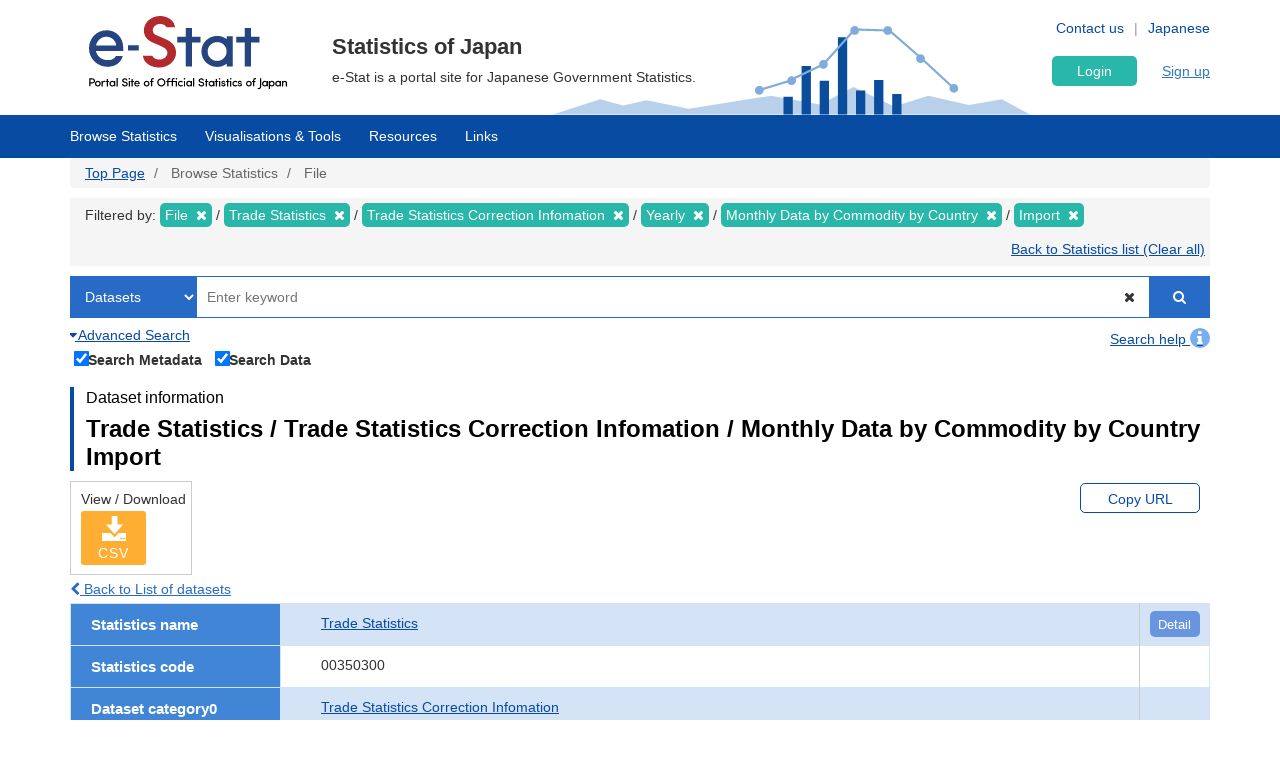

--- FILE ---
content_type: text/html; charset=UTF-8
request_url: https://www.e-stat.go.jp/en/stat-search/files?page=1&layout=dataset&cycle=7&toukei=00350300&tstat=000001013140&tclass1=000001013275&tclass2=000001013277&tclass3val=0&stat_infid=000008672293
body_size: 17874
content:
<!DOCTYPE html>
<html  lang="en" dir="ltr" prefix="content: http://purl.org/rss/1.0/modules/content/  dc: http://purl.org/dc/terms/  foaf: http://xmlns.com/foaf/0.1/  og: http://ogp.me/ns#  rdfs: http://www.w3.org/2000/01/rdf-schema#  schema: http://schema.org/  sioc: http://rdfs.org/sioc/ns#  sioct: http://rdfs.org/sioc/types#  skos: http://www.w3.org/2004/02/skos/core#  xsd: http://www.w3.org/2001/XMLSchema# ">
  <head>
    <meta charset="utf-8" />
<script>var _paq = _paq || [];(function(){var u=(("https:" == document.location.protocol) ? "https://www.e-stat.go.jp/matomo/" : "http://www.e-stat.go.jp/matomo/");_paq.push(["setSiteId", "2"]);_paq.push(["setTrackerUrl", u+"matomo.php"]);_paq.push(["setDoNotTrack", 1]);_paq.push(["setCookieDomain", ".www.e-stat.go.jp"]);if (!window.matomo_search_results_active) {_paq.push(["trackPageView"]);}_paq.push(["setIgnoreClasses", ["no-tracking","colorbox"]]);_paq.push(["enableLinkTracking"]);var d=document,g=d.createElement("script"),s=d.getElementsByTagName("script")[0];g.type="text/javascript";g.defer=true;g.async=true;g.src=u+"matomo.js";s.parentNode.insertBefore(g,s);})();</script>
<meta name="description" content="政府統計の総合窓口（e-Stat）は各府省等が公表する統計データを一つにまとめ、統計データを検索したり、地図上に表示できるなど、統計を利用する上で、たくさんの便利な機能を備えた政府統計のポータルサイトです。" />
<link rel="icon" href="/themes/custom/estat/favicon.ico" />
<link rel="icon" sizes="16x16" href="/themes/custom/estat/images/icon-SMALL.png" />
<link rel="icon" sizes="32x32" href="/themes/custom/estat/images/icon-MEDIUM.png" />
<link rel="icon" sizes="96x96" href="/themes/custom/estat/images/icon-LARGE.png" />
<link rel="icon" sizes="192x192" href="/themes/custom/estat/images/icon-EXLARGE.png" />
<link rel="apple-touch-icon" sizes="152x152" href="/themes/custom/estat/images/apple-touch-icon-ipad.png" />
<link rel="apple-touch-icon" sizes="180x180" href="/themes/custom/estat/images/apple-touch-icon-iphone.png" />
<meta property="og:determiner" content="e-Stat is a portal site for Japanese Government Statistics." />
<meta property="og:site_name" content="Portal Site of Official Statistics of Japan" />
<meta property="og:type" content="website" />
<meta property="og:title" content="Trade Statistics Trade Statistics Correction Infomation Monthly Data by Commodity by Country Import 10-01 2010. Commodity by Country (Import Jan-Dec) Yearly | File | Browse Statistics | Portal Site of Official Statistics of Japan" />
<meta property="og:image" content="https://www.e-stat.go.jp/themes/custom/estat/images/estat-ogp-for-fb.jpg" />
<meta property="og:image:url" content="https://www.e-stat.go.jp/themes/custom/estat/images/estat-ogp-for-fb.jpg" />
<meta property="fb:app_id" content="2208803312680129" />
<meta name="twitter:card" content="summary" />
<meta name="twitter:title" content="Trade Statistics Trade Statistics Correction Infomation Monthly Data by Commodity by Country Import 10-01 2010. Commodity by Country (Import Jan-Dec) Yearly | File | Browse Statistics | Portal Site of Official Statistics of Japan" />
<meta name="twitter:image:alt" content="e-Stat" />
<meta name="twitter:image" content="https://www.e-stat.go.jp/themes/custom/estat/images/estat-ogp-for-twitter.jpg" />
<meta name="msapplication-config" content="/browserconfig.xml" />
<meta name="Generator" content="Drupal 10 (https://www.drupal.org)" />
<meta name="MobileOptimized" content="width" />
<meta name="HandheldFriendly" content="true" />
<meta name="viewport" content="width=device-width, initial-scale=1.0" />
<meta name="title" content="調査一覧" />
<meta name="keywords" content="調査一覧、ファイルから探す" />
<meta property="og:description" content="e-Stat is a portal site for Japanese Government Statistics." />
<meta name="twitter:description" content="e-Stat is a portal site for Japanese Government Statistics." />

    <title>Trade Statistics Trade Statistics Correction Infomation Monthly Data by Commodity by Country Import 10-01 2010. Commodity by Country (Import Jan-Dec) Yearly | File | Browse Statistics | 政府統計の総合窓口</title>
    <link rel="stylesheet" media="all" href="/core/modules/system/css/components/align.module.css?t7q0ap" />
<link rel="stylesheet" media="all" href="/core/modules/system/css/components/fieldgroup.module.css?t7q0ap" />
<link rel="stylesheet" media="all" href="/core/modules/system/css/components/container-inline.module.css?t7q0ap" />
<link rel="stylesheet" media="all" href="/core/modules/system/css/components/clearfix.module.css?t7q0ap" />
<link rel="stylesheet" media="all" href="/core/modules/system/css/components/details.module.css?t7q0ap" />
<link rel="stylesheet" media="all" href="/core/modules/system/css/components/hidden.module.css?t7q0ap" />
<link rel="stylesheet" media="all" href="/core/modules/system/css/components/item-list.module.css?t7q0ap" />
<link rel="stylesheet" media="all" href="/core/modules/system/css/components/js.module.css?t7q0ap" />
<link rel="stylesheet" media="all" href="/core/modules/system/css/components/nowrap.module.css?t7q0ap" />
<link rel="stylesheet" media="all" href="/core/modules/system/css/components/position-container.module.css?t7q0ap" />
<link rel="stylesheet" media="all" href="/core/modules/system/css/components/reset-appearance.module.css?t7q0ap" />
<link rel="stylesheet" media="all" href="/core/modules/system/css/components/resize.module.css?t7q0ap" />
<link rel="stylesheet" media="all" href="/core/modules/system/css/components/system-status-counter.css?t7q0ap" />
<link rel="stylesheet" media="all" href="/core/modules/system/css/components/system-status-report-counters.css?t7q0ap" />
<link rel="stylesheet" media="all" href="/core/modules/system/css/components/system-status-report-general-info.css?t7q0ap" />
<link rel="stylesheet" media="all" href="/core/modules/system/css/components/tablesort.module.css?t7q0ap" />
<link rel="stylesheet" media="all" href="/themes/custom/estat/bootstrap/css/bootstrap.min.css?t7q0ap" />
<link rel="stylesheet" media="all" href="/themes/custom/estat/css/3.3.7/overrides.min.css?t7q0ap" />
<link rel="stylesheet" media="all" href="/themes/custom/estat/css/custom_style.css?t7q0ap" />

    <script src="/core/assets/vendor/jquery/jquery.min.js?v=3.7.1"></script>
<script src="/core/assets/vendor/once/once.min.js?v=1.0.1"></script>
<script src="/themes/custom/estat/js/jquery.matchHeight-min.js?v=0.7.2"></script>
<script src="/themes/custom/estat/js/slick.min.js?v=1.6.0"></script>
<script src="/themes/custom/estat/bootstrap/js/bootstrap.min.js?t7q0ap"></script>

  </head>
  <body class="path-stat-search has-glyphicons">
    <a href="#main-content" class="visually-hidden focusable skip-link">
      Skip to main content
    </a>
    
      <div class="dialog-off-canvas-main-canvas" data-off-canvas-main-canvas>
    <div class="js-nav-outer">
          <div class="js-nav-container nav-container">
        <header class="header">
      <div class="container">
                                  <div class="region region-header1">
    <section id="block-hetsutarokoestat" class="block block-block-content block-block-contentf4b5ee5c-df69-4e4a-8ee8-09cd7cd59e8a clearfix">
  
    

      
            <div class="field field--name-body field--type-text-with-summary field--label-hidden field--item"><h1><a href="/en" tabindex="1"><img alt="e-Stat Portal Site of Official Statistics of Japan" src="/themes/custom/estat/images/lg-header-en.svg"></a></h1></div>
      
  </section>


  </div>

                                <div class="header_nav_outer">
                                          <div class="region region-header2">
    <section class="language-switcher-language-url block block-language block-language-blocklanguage-interface header_nav_languageswitch clearfix" id="block-languageswitcher" role="navigation">
  
    

      <ul class="links"><li hreflang="en" data-drupal-link-query="{&quot;cycle&quot;:&quot;7&quot;,&quot;layout&quot;:&quot;dataset&quot;,&quot;page&quot;:&quot;1&quot;,&quot;stat_infid&quot;:&quot;000008672293&quot;,&quot;tclass1&quot;:&quot;000001013275&quot;,&quot;tclass2&quot;:&quot;000001013277&quot;,&quot;tclass3val&quot;:&quot;0&quot;,&quot;toukei&quot;:&quot;00350300&quot;,&quot;tstat&quot;:&quot;000001013140&quot;}" data-drupal-link-system-path="stat-search/files" class="en is-active" aria-current="page"><a href="/en/stat-search/files?cycle=7&amp;layout=dataset&amp;page=1&amp;stat_infid=000008672293&amp;tclass1=000001013275&amp;tclass2=000001013277&amp;tclass3val=0&amp;toukei=00350300&amp;tstat=000001013140" class="language-link is-active" hreflang="en" data-drupal-link-query="{&quot;cycle&quot;:&quot;7&quot;,&quot;layout&quot;:&quot;dataset&quot;,&quot;page&quot;:&quot;1&quot;,&quot;stat_infid&quot;:&quot;000008672293&quot;,&quot;tclass1&quot;:&quot;000001013275&quot;,&quot;tclass2&quot;:&quot;000001013277&quot;,&quot;tclass3val&quot;:&quot;0&quot;,&quot;toukei&quot;:&quot;00350300&quot;,&quot;tstat&quot;:&quot;000001013140&quot;}" data-drupal-link-system-path="stat-search/files" aria-current="page">English</a></li><li hreflang="ja" data-drupal-link-query="{&quot;cycle&quot;:&quot;7&quot;,&quot;layout&quot;:&quot;dataset&quot;,&quot;page&quot;:&quot;1&quot;,&quot;stat_infid&quot;:&quot;000008672293&quot;,&quot;tclass1&quot;:&quot;000001013275&quot;,&quot;tclass2&quot;:&quot;000001013277&quot;,&quot;tclass3val&quot;:&quot;0&quot;,&quot;toukei&quot;:&quot;00350300&quot;,&quot;tstat&quot;:&quot;000001013140&quot;}" data-drupal-link-system-path="stat-search/files" class="ja"><a href="/stat-search/files?cycle=7&amp;layout=dataset&amp;page=1&amp;stat_infid=000008672293&amp;tclass1=000001013275&amp;tclass2=000001013277&amp;tclass3val=0&amp;toukei=00350300&amp;tstat=000001013140" class="language-link" hreflang="ja" data-drupal-link-query="{&quot;cycle&quot;:&quot;7&quot;,&quot;layout&quot;:&quot;dataset&quot;,&quot;page&quot;:&quot;1&quot;,&quot;stat_infid&quot;:&quot;000008672293&quot;,&quot;tclass1&quot;:&quot;000001013275&quot;,&quot;tclass2&quot;:&quot;000001013277&quot;,&quot;tclass3val&quot;:&quot;0&quot;,&quot;toukei&quot;:&quot;00350300&quot;,&quot;tstat&quot;:&quot;000001013140&quot;}" data-drupal-link-system-path="stat-search/files">Japanese</a></li></ul>
  </section>

<section id="block-hetsutayoushangnahikeshiyon" class="block block-block-content block-block-content629e3678-b163-406c-9fa2-ffcc11eb4a7d header_nav clearfix">
  
    

      
            <div class="field field--name-body field--type-text-with-summary field--label-hidden field--item"><ul class="header_nav_list">
	<li class="hidden-xs"><a href="/en/contact" tabindex="2">Contact us</a></li>
	<li class="hidden-xs"><a href="/en/help" tabindex="3">Help</a></li>
</ul></div>
      
  </section>


  </div>

                                        <div class="header_btn js-gnav-btn-menu">
            <div class="header_btn_icon"></div>
          </div>
        </div>

                                <div class="hidden-xs header_p">
            <div class="region region-header3">
    <section id="block-hetsutakohitekisuto" class="block block-block-content block-block-content976ec34d-85bc-4fa3-b241-846bc57f7dbd clearfix">
  
    

      
            <div class="field field--name-body field--type-text-with-summary field--label-hidden field--item"><p class="header_p-lead">Statistics of Japan</p>

<p class="header_p-small">e-Stat is a portal site for Japanese Government Statistics.</p>
</div>
      
  </section>


  </div>

        </div>
                              </div>
      <div id="gnav-userId-marginTop-smartPhone"
        class="gnav-userId-marginTop-smartPhone gnav-userId-marginTop-smartPhone-noneUser"><span
          class="gnav-userId-smartPhone" id="gnav-userId-smartPhone"></span></div>
    </header>
            <div class="gnav_outer js-gnav-outer">
            <div class="gnav_header js-gnav-header">
                <div class="gnav_header_btn js-gnav-btn-menu">
          <div class="gnav_header_btn_icon"></div>
        </div>
                                  <div class="region region-header4">
    <section id="block-rokuinxinguidengluhetsutayong" class="block block-login-regist-header block-ログイン・新規登録ヘッダー用 clearfix">
  
    

          <link href="/modules/custom/login_regist_header/src/css/login_regist_header.css?XXfqyzmEN9kP" rel="stylesheet" type="text/css">

<script>
window.addEventListener('DOMContentLoaded', function () {
if(document.getElementById("js-stat-preregister")) {
document.getElementById("js-stat-preregister").addEventListener("click", function() {
document.getElementById("js-stat-preregister").style.pointerEvents = "none";
});
}
});
</script>
<section>
<div class="stat-login_regist_header_field">
<a class="stat-login_btn" href="https://www.e-stat.go.jp/en/mypage/login">Login</a>
<a id="js-stat-preregister" href="https://www.e-stat.go.jp/en/mypage/user/preregister">Sign up</a>
</div>
</section>

  </section>


  </div>

                                      </div>
                  <div class="gnav js-gnav">
        <div class="container gnav_container">
                      <div class="region region-navigation-collapsible">
    <section id="block-kuroharumeniyuyong" class="block block-gnav-menu block-グローバルメニュー clearfix">
  
    

          <link href="/modules/custom/gnav_menu/src/css/reset.css?XXfqyzmEN9kP" rel="stylesheet" type="text/css">
    <link href="/modules/custom/gnav_menu/src/css/font-awesome.css?XXfqyzmEN9kP" rel="stylesheet" type="text/css">
    <link href="/modules/custom/gnav_menu/src/css/gnav.css?XXfqyzmEN9kP" rel="stylesheet" type="text/css">
    <link href="/modules/custom/gnav_menu/src/css/top.css?XXfqyzmEN9kP" rel="stylesheet" type="text/css">

<style>
.stat-gnav-inner {
    width: 100%;
    float: left;
}
.js-gnav-list3.stat-alphabet_list_gnav {
    flex-flow: row;
    height: 200px !important;
}
.stat-alphabet_list_gnav li {
    height: 32px;
}
ul.stat-alphabet_list > li {
    max-width: none;
    min-width: unset;
}
ul.stat-alphabet_list > li ul::after {
    content: "";
    display: block;
    clear: both;
}
ul.stat-alphabet_list > li ul li {
    float: left;
    width: 34px;
    height: 32px;
}
.js-alphabet_list_select-frame {
    max-width: 725px !important;
    width: 100%;
}
</style>
<script>
    var lang = 'en';
    var base = '/en';
    var gnav_js = '/modules/custom/gnav_menu/src/js/';
    var parent_js_dir = '/modules/custom/stat_common/js/';
    var site_search = 'Insite Search';
    var contact = 'Contact';
    var help = 'Help';
    var list_display = 'View all';
        window.addEventListener('DOMContentLoaded', function () {
      $ = jQuery;
    });
</script>
    <script src="/modules/custom/gnav_menu/src/js/gnav.js?XXfqyzmEN9kP" type="text/javascript"></script>
    <script src="/modules/custom/gnav_menu/src/js/nnav.js?XXfqyzmEN9kP" type="text/javascript"></script>
    <script src="/modules/custom/gnav_menu/src/js/top.js?XXfqyzmEN9kP" type="text/javascript"></script>


<div class="stat-gnav js-gnav">
<div class="stat-gnav-inner">
<ul class="stat-gnav-list js-gnav-list">
<li class="stat-gnav-list-item js-gnav-list-item"><span class="stat-gnav-title js-gnav-title" tabindex="6">Browse Statistics</span><ul class="stat-gnav-list1 js-gnav-list1">
<li class="stat-gnav-list1-item js-gnav-list1-item">
    <a class="stat-gnav-title js-gnav-title" href="/en/stat-search">All</a>
    <ul class="stat-gnav-list2 js-gnav-list2">
        <li class="stat-gnav-list2-item js-gnav-list2-item"><a class="stat-gnav-title js-gnav-title" href="/en/statistics-by-theme">Statistics by Theme</a><ul class="stat-gnav-list3 js-gnav-list3"><li class="stat-gnav-list3-item js-gnav-list3-item"><a class="stat-gnav-title js-gnav-title" href="/en/stat-search?bunya_l=02">Population and Households</a></li><li class="stat-gnav-list3-item js-gnav-list3-item"><a class="stat-gnav-title js-gnav-title" href="/en/stat-search?bunya_l=03">Labor and Wages</a></li><li class="stat-gnav-list3-item js-gnav-list3-item"><a class="stat-gnav-title js-gnav-title" href="/en/stat-search?bunya_l=04">Agriculture,Forestry and Fisheries</a></li><li class="stat-gnav-list3-item js-gnav-list3-item"><a class="stat-gnav-title js-gnav-title" href="/en/stat-search?bunya_l=05">Mining and Manufacturing</a></li><li class="stat-gnav-list3-item js-gnav-list3-item"><a class="stat-gnav-title js-gnav-title" href="/en/stat-search?bunya_l=06">Domestic Trade and Services</a></li><li class="stat-gnav-list3-item js-gnav-list3-item"><a class="stat-gnav-title js-gnav-title" href="/en/stat-search?bunya_l=07">Business,Household,Economy</a></li><li class="stat-gnav-list3-item js-gnav-list3-item"><a class="stat-gnav-title js-gnav-title" href="/en/stat-search?bunya_l=08">Housing,Estate and Construction</a></li><li class="stat-gnav-list3-item js-gnav-list3-item"><a class="stat-gnav-title js-gnav-title" href="/en/stat-search?bunya_l=09">Energy and Water</a></li><li class="stat-gnav-list3-item js-gnav-list3-item"><a class="stat-gnav-title js-gnav-title" href="/en/stat-search?bunya_l=10">Transport and Sightseeing</a></li><li class="stat-gnav-list3-item js-gnav-list3-item"><a class="stat-gnav-title js-gnav-title" href="/en/stat-search?bunya_l=11">Information and Communication,Science and Technology</a></li><li class="stat-gnav-list3-item js-gnav-list3-item"><a class="stat-gnav-title js-gnav-title" href="/en/stat-search?bunya_l=12">Education,Culture,Sports and Life</a></li><li class="stat-gnav-list3-item js-gnav-list3-item"><a class="stat-gnav-title js-gnav-title" href="/en/stat-search?bunya_l=13">Administration and Public Finance</a></li><li class="stat-gnav-list3-item js-gnav-list3-item"><a class="stat-gnav-title js-gnav-title" href="/en/stat-search?bunya_l=14">Justice,Security and Environment</a></li><li class="stat-gnav-list3-item js-gnav-list3-item"><a class="stat-gnav-title js-gnav-title" href="/en/stat-search?bunya_l=15">Social Security and Sanitation</a></li><li class="stat-gnav-list3-item js-gnav-list3-item"><a class="stat-gnav-title js-gnav-title" href="/en/stat-search?bunya_l=16">International</a></li><li class="stat-gnav-list3-item js-gnav-list3-item"><a class="stat-gnav-title js-gnav-title" href="/en/stat-search?bunya_l=99">Others</a></li></ul></li>
        <li class="stat-gnav-list2-item js-gnav-list2-item">
    <a class="stat-gnav-title js-gnav-title" href="/en/statistics-by-organization">Statistics by Organization</a>
        <ul class="stat-gnav-list3 js-gnav-list3"><li class="stat-gnav-list3-item js-gnav-list3-item"><a class="stat-gnav-title js-gnav-title" href="/en/stat-search?kikan=00100">Cabinet Office </a></li><li class="stat-gnav-list3-item js-gnav-list3-item"><a class="stat-gnav-title js-gnav-title" href="/en/stat-search?kikan=00130">National Public Safety Commision and  National Police Agency</a></li><li class="stat-gnav-list3-item js-gnav-list3-item"><a class="stat-gnav-title js-gnav-title" href="/en/stat-search?kikan=00200">Ministry of Internal Affairs and Communications</a></li><li class="stat-gnav-list3-item js-gnav-list3-item"><a class="stat-gnav-title js-gnav-title" href="/en/stat-search?kikan=00350">Ministry of Finance of Japan</a></li><li class="stat-gnav-list3-item js-gnav-list3-item"><a class="stat-gnav-title js-gnav-title" href="/en/stat-search?kikan=00400">Ministry of Education Culture Sports Science and Technology</a></li><li class="stat-gnav-list3-item js-gnav-list3-item"><a class="stat-gnav-title js-gnav-title" href="/en/stat-search?kikan=00450">Ministry of Health  Labour and Welfare</a></li><li class="stat-gnav-list3-item js-gnav-list3-item"><a class="stat-gnav-title js-gnav-title" href="/en/stat-search?kikan=00500">Ministry of Agriculture Forestry and Fisheries</a></li><li class="stat-gnav-list3-item js-gnav-list3-item"><a class="stat-gnav-title js-gnav-title" href="/en/stat-search?kikan=00550">Ministry of Economy Trade and Industry</a></li><li class="stat-gnav-list3-item js-gnav-list3-item"><a class="stat-gnav-title js-gnav-title" href="/en/stat-search?kikan=00551">Agency of Natural Resources and Energy</a></li><li class="stat-gnav-list3-item js-gnav-list3-item"><a class="stat-gnav-title js-gnav-title" href="/en/stat-search?kikan=00600">&quot;Ministry of Land, Infrastructure, Transport and Tourism&quot;</a></li></ul></li>
        <li class="stat-gnav-list2-item js-gnav-list2-item"> <a class="stat-gnav-title js-gnav-title" href="/en/stat-search?toukei_kind=6">Fundamental statistics</a></li>

        
            <li class="stat-gnav-list2-item js-gnav-list2-item">
        <span class="stat-gnav-title js-gnav-title">Statistics A-Z</span>
        <ul class="stat-gnav-list3 js-gnav-list3 stat-alphabet_list_gnav">
                                                                                                    <li>
                                <a class="js-gnav-title" href="/en/stat-search?alpha=1">A</a>
                            </li>
                                                                                                                                    <li>
                                <a class="js-gnav-title" href="/en/stat-search?alpha=2">B</a>
                            </li>
                                                                                                                                    <li>
                                <a class="js-gnav-title" href="/en/stat-search?alpha=3">C</a>
                            </li>
                                                                                                                                    <li class="disabled">D</li>
                                                                                                                                    <li>
                                <a class="js-gnav-title" href="/en/stat-search?alpha=5">E</a>
                            </li>
                                                                                                                                    <li>
                                <a class="js-gnav-title" href="/en/stat-search?alpha=6">F</a>
                            </li>
                                                                                                                                    <li class="disabled">G</li>
                                                                                                                                    <li>
                                <a class="js-gnav-title" href="/en/stat-search?alpha=8">H</a>
                            </li>
                                                                                                                                    <li>
                                <a class="js-gnav-title" href="/en/stat-search?alpha=9">I</a>
                            </li>
                                                                                                                                    <li class="disabled">J</li>
                                                                                                                                    <li class="disabled">K</li>
                                                                                                                                    <li>
                                <a class="js-gnav-title" href="/en/stat-search?alpha=12">L</a>
                            </li>
                                                                                                                                    <li>
                                <a class="js-gnav-title" href="/en/stat-search?alpha=13">M</a>
                            </li>
                                                                                                                                    <li>
                                <a class="js-gnav-title" href="/en/stat-search?alpha=14">N</a>
                            </li>
                                                                                                                                    <li>
                                <a class="js-gnav-title" href="/en/stat-search?alpha=15">O</a>
                            </li>
                                                                                                                                    <li>
                                <a class="js-gnav-title" href="/en/stat-search?alpha=16">P</a>
                            </li>
                                                                                                                                    <li>
                                <a class="js-gnav-title" href="/en/stat-search?alpha=17">Q</a>
                            </li>
                                                                                                                                    <li>
                                <a class="js-gnav-title" href="/en/stat-search?alpha=18">R</a>
                            </li>
                                                                                                                                    <li>
                                <a class="js-gnav-title" href="/en/stat-search?alpha=19">S</a>
                            </li>
                                                                                                                                    <li>
                                <a class="js-gnav-title" href="/en/stat-search?alpha=20">T</a>
                            </li>
                                                                                                                                    <li>
                                <a class="js-gnav-title" href="/en/stat-search?alpha=21">U</a>
                            </li>
                                                                                                                                    <li>
                                <a class="js-gnav-title" href="/en/stat-search?alpha=22">V</a>
                            </li>
                                                                                                                                    <li class="disabled">W</li>
                                                                                                                                    <li class="disabled">X</li>
                                                                                                                                    <li class="disabled">Y</li>
                                                                                                                                    <li class="disabled">Z</li>
                                                                                </ul>
    </li>
    
        <li class="stat-gnav-list2-item js-gnav-list2-item"><a class="stat-gnav-title js-gnav-title" href="/en/stat-search">All</a></li>
    </ul>
</li>

<li class="stat-gnav-list1-item js-gnav-list1-item">
<a class="stat-gnav-title js-gnav-title" href="/en/stat-search/database">Database</a>
<ul class="stat-gnav-list2 js-gnav-list2">
<li class="stat-gnav-list2-item js-gnav-list2-item"><a class="stat-gnav-title js-gnav-title" href="/en/statistics-by-theme-db">Statistics by Theme</a><ul class="stat-gnav-list3 js-gnav-list3"><li class="stat-gnav-list3-item js-gnav-list3-item"><a class="stat-gnav-title js-gnav-title" href="/en/stat-search/database?bunya_l=02">Population and Households</a></li><li class="stat-gnav-list3-item js-gnav-list3-item"><a class="stat-gnav-title js-gnav-title" href="/en/stat-search/database?bunya_l=03">Labor and Wages</a></li><li class="stat-gnav-list3-item js-gnav-list3-item"><a class="stat-gnav-title js-gnav-title" href="/en/stat-search/database?bunya_l=05">Mining and Manufacturing</a></li><li class="stat-gnav-list3-item js-gnav-list3-item"><a class="stat-gnav-title js-gnav-title" href="/en/stat-search/database?bunya_l=06">Domestic Trade and Services</a></li><li class="stat-gnav-list3-item js-gnav-list3-item"><a class="stat-gnav-title js-gnav-title" href="/en/stat-search/database?bunya_l=07">Business,Household,Economy</a></li><li class="stat-gnav-list3-item js-gnav-list3-item"><a class="stat-gnav-title js-gnav-title" href="/en/stat-search/database?bunya_l=08">Housing,Estate and Construction</a></li><li class="stat-gnav-list3-item js-gnav-list3-item"><a class="stat-gnav-title js-gnav-title" href="/en/stat-search/database?bunya_l=11">Information and Communication,Science and Technology</a></li><li class="stat-gnav-list3-item js-gnav-list3-item"><a class="stat-gnav-title js-gnav-title" href="/en/stat-search/database?bunya_l=12">Education,Culture,Sports and Life</a></li><li class="stat-gnav-list3-item js-gnav-list3-item"><a class="stat-gnav-title js-gnav-title" href="/en/stat-search/database?bunya_l=16">International</a></li><li class="stat-gnav-list3-item js-gnav-list3-item"><a class="stat-gnav-title js-gnav-title" href="/en/stat-search/database?bunya_l=99">Others</a></li></ul></li>
<li class="stat-gnav-list2-item js-gnav-list2-item"><a class="stat-gnav-title js-gnav-title" href="/en/statistics-by-organization-db">Statistics by Organization</a><ul class="stat-gnav-list3 js-gnav-list3"><li class="stat-gnav-list3-item js-gnav-list3-item"><a class="stat-gnav-title js-gnav-title" href="/en/stat-search/database?kikan=00100">Cabinet Office </a></li><li class="stat-gnav-list3-item js-gnav-list3-item"><a class="stat-gnav-title js-gnav-title" href="/en/stat-search/database?kikan=00200">Ministry of Internal Affairs and Communications</a></li><li class="stat-gnav-list3-item js-gnav-list3-item"><a class="stat-gnav-title js-gnav-title" href="/en/stat-search/database?kikan=00350">Ministry of Finance of Japan</a></li><li class="stat-gnav-list3-item js-gnav-list3-item"><a class="stat-gnav-title js-gnav-title" href="/en/stat-search/database?kikan=00400">Ministry of Education Culture Sports Science and Technology</a></li><li class="stat-gnav-list3-item js-gnav-list3-item"><a class="stat-gnav-title js-gnav-title" href="/en/stat-search/database?kikan=00450">Ministry of Health  Labour and Welfare</a></li><li class="stat-gnav-list3-item js-gnav-list3-item"><a class="stat-gnav-title js-gnav-title" href="/en/stat-search/database?kikan=00550">Ministry of Economy Trade and Industry</a></li><li class="stat-gnav-list3-item js-gnav-list3-item"><a class="stat-gnav-title js-gnav-title" href="/en/stat-search/database?kikan=00551">Agency of Natural Resources and Energy</a></li><li class="stat-gnav-list3-item js-gnav-list3-item"><a class="stat-gnav-title js-gnav-title" href="/en/stat-search/database?kikan=00600">&quot;Ministry of Land, Infrastructure, Transport and Tourism&quot;</a></li></ul></li>
<li class="stat-gnav-list2-item js-gnav-list2-item"><a class="stat-gnav-title js-gnav-title" href="/en/stat-search/database?toukei_kind=6">Fundamental statistics</a></li>


<li class="stat-gnav-list2-item js-gnav-list2-item">
<span class="stat-gnav-title js-gnav-title">Statistics A-Z</span>

<ul class="stat-gnav-list3 js-gnav-list3 stat-alphabet_list_gnav">
                                                            <li>
                        <a class="js-gnav-title" href="/en/stat-search/database?alpha=1">A</a>
                    </li>
                                                                                    <li class="disabled">B</li>
                                                                                    <li>
                        <a class="js-gnav-title" href="/en/stat-search/database?alpha=3">C</a>
                    </li>
                                                                                    <li class="disabled">D</li>
                                                                                    <li>
                        <a class="js-gnav-title" href="/en/stat-search/database?alpha=5">E</a>
                    </li>
                                                                                    <li class="disabled">F</li>
                                                                                    <li class="disabled">G</li>
                                                                                    <li>
                        <a class="js-gnav-title" href="/en/stat-search/database?alpha=8">H</a>
                    </li>
                                                                                    <li>
                        <a class="js-gnav-title" href="/en/stat-search/database?alpha=9">I</a>
                    </li>
                                                                                    <li class="disabled">J</li>
                                                                                    <li class="disabled">K</li>
                                                                                    <li>
                        <a class="js-gnav-title" href="/en/stat-search/database?alpha=12">L</a>
                    </li>
                                                                                    <li>
                        <a class="js-gnav-title" href="/en/stat-search/database?alpha=13">M</a>
                    </li>
                                                                                    <li>
                        <a class="js-gnav-title" href="/en/stat-search/database?alpha=14">N</a>
                    </li>
                                                                                    <li>
                        <a class="js-gnav-title" href="/en/stat-search/database?alpha=15">O</a>
                    </li>
                                                                                    <li>
                        <a class="js-gnav-title" href="/en/stat-search/database?alpha=16">P</a>
                    </li>
                                                                                    <li class="disabled">Q</li>
                                                                                    <li>
                        <a class="js-gnav-title" href="/en/stat-search/database?alpha=18">R</a>
                    </li>
                                                                                    <li>
                        <a class="js-gnav-title" href="/en/stat-search/database?alpha=19">S</a>
                    </li>
                                                                                    <li>
                        <a class="js-gnav-title" href="/en/stat-search/database?alpha=20">T</a>
                    </li>
                                                                                    <li class="disabled">U</li>
                                                                                    <li>
                        <a class="js-gnav-title" href="/en/stat-search/database?alpha=22">V</a>
                    </li>
                                                                                    <li class="disabled">W</li>
                                                                                    <li class="disabled">X</li>
                                                                                    <li class="disabled">Y</li>
                                                                                    <li class="disabled">Z</li>
                                        </ul>

<li class="stat-gnav-list2-item js-gnav-list2-item"><a class="stat-gnav-title js-gnav-title" href="/en/stat-search/database">All</a></li></ul></li>
<li class="stat-gnav-list1-item js-gnav-list1-item">
<a class="stat-gnav-title js-gnav-title" href="/en/stat-search/files">File</a>
<ul class="stat-gnav-list2 js-gnav-list2">
<li class="stat-gnav-list2-item js-gnav-list2-item"><a class="stat-gnav-title js-gnav-title" href="/en/statistics-by-theme-file">Statistics by Theme</a><ul class="stat-gnav-list3 js-gnav-list3"><li class="stat-gnav-list3-item js-gnav-list3-item"><a class="stat-gnav-title js-gnav-title" href="/en/stat-search/files?bunya_l=02">Population and Households</a></li><li class="stat-gnav-list3-item js-gnav-list3-item"><a class="stat-gnav-title js-gnav-title" href="/en/stat-search/files?bunya_l=03">Labor and Wages</a></li><li class="stat-gnav-list3-item js-gnav-list3-item"><a class="stat-gnav-title js-gnav-title" href="/en/stat-search/files?bunya_l=04">Agriculture,Forestry and Fisheries</a></li><li class="stat-gnav-list3-item js-gnav-list3-item"><a class="stat-gnav-title js-gnav-title" href="/en/stat-search/files?bunya_l=06">Domestic Trade and Services</a></li><li class="stat-gnav-list3-item js-gnav-list3-item"><a class="stat-gnav-title js-gnav-title" href="/en/stat-search/files?bunya_l=07">Business,Household,Economy</a></li><li class="stat-gnav-list3-item js-gnav-list3-item"><a class="stat-gnav-title js-gnav-title" href="/en/stat-search/files?bunya_l=08">Housing,Estate and Construction</a></li><li class="stat-gnav-list3-item js-gnav-list3-item"><a class="stat-gnav-title js-gnav-title" href="/en/stat-search/files?bunya_l=09">Energy and Water</a></li><li class="stat-gnav-list3-item js-gnav-list3-item"><a class="stat-gnav-title js-gnav-title" href="/en/stat-search/files?bunya_l=10">Transport and Sightseeing</a></li><li class="stat-gnav-list3-item js-gnav-list3-item"><a class="stat-gnav-title js-gnav-title" href="/en/stat-search/files?bunya_l=11">Information and Communication,Science and Technology</a></li><li class="stat-gnav-list3-item js-gnav-list3-item"><a class="stat-gnav-title js-gnav-title" href="/en/stat-search/files?bunya_l=12">Education,Culture,Sports and Life</a></li><li class="stat-gnav-list3-item js-gnav-list3-item"><a class="stat-gnav-title js-gnav-title" href="/en/stat-search/files?bunya_l=13">Administration and Public Finance</a></li><li class="stat-gnav-list3-item js-gnav-list3-item"><a class="stat-gnav-title js-gnav-title" href="/en/stat-search/files?bunya_l=14">Justice,Security and Environment</a></li><li class="stat-gnav-list3-item js-gnav-list3-item"><a class="stat-gnav-title js-gnav-title" href="/en/stat-search/files?bunya_l=15">Social Security and Sanitation</a></li><li class="stat-gnav-list3-item js-gnav-list3-item"><a class="stat-gnav-title js-gnav-title" href="/en/stat-search/files?bunya_l=16">International</a></li><li class="stat-gnav-list3-item js-gnav-list3-item"><a class="stat-gnav-title js-gnav-title" href="/en/stat-search/files?bunya_l=99">Others</a></li></ul></li>
<li class="stat-gnav-list2-item js-gnav-list2-item">
<a class="stat-gnav-title js-gnav-title" href="/en/statistics-by-organization-file">Statistics by Organization</a>
<ul class="stat-gnav-list3 js-gnav-list3"><li class="stat-gnav-list3-item js-gnav-list3-item"><a class="stat-gnav-title js-gnav-title" href="/en/stat-search/files?kikan=00100">Cabinet Office </a></li><li class="stat-gnav-list3-item js-gnav-list3-item"><a class="stat-gnav-title js-gnav-title" href="/en/stat-search/files?kikan=00130">National Public Safety Commision and  National Police Agency</a></li><li class="stat-gnav-list3-item js-gnav-list3-item"><a class="stat-gnav-title js-gnav-title" href="/en/stat-search/files?kikan=00200">Ministry of Internal Affairs and Communications</a></li><li class="stat-gnav-list3-item js-gnav-list3-item"><a class="stat-gnav-title js-gnav-title" href="/en/stat-search/files?kikan=00350">Ministry of Finance of Japan</a></li><li class="stat-gnav-list3-item js-gnav-list3-item"><a class="stat-gnav-title js-gnav-title" href="/en/stat-search/files?kikan=00400">Ministry of Education Culture Sports Science and Technology</a></li><li class="stat-gnav-list3-item js-gnav-list3-item"><a class="stat-gnav-title js-gnav-title" href="/en/stat-search/files?kikan=00450">Ministry of Health  Labour and Welfare</a></li><li class="stat-gnav-list3-item js-gnav-list3-item"><a class="stat-gnav-title js-gnav-title" href="/en/stat-search/files?kikan=00500">Ministry of Agriculture Forestry and Fisheries</a></li><li class="stat-gnav-list3-item js-gnav-list3-item"><a class="stat-gnav-title js-gnav-title" href="/en/stat-search/files?kikan=00550">Ministry of Economy Trade and Industry</a></li><li class="stat-gnav-list3-item js-gnav-list3-item"><a class="stat-gnav-title js-gnav-title" href="/en/stat-search/files?kikan=00600">&quot;Ministry of Land, Infrastructure, Transport and Tourism&quot;</a></li></ul></li>
<li class="stat-gnav-list2-item js-gnav-list2-item"> <a class="stat-gnav-title js-gnav-title" href="/en/stat-search/files?toukei_kind=6">Fundamental statistics</a></li>



<li class="stat-gnav-list2-item js-gnav-list2-item">
    <span class="stat-gnav-title js-gnav-title">Statistics A-Z</span>
    <ul class="stat-gnav-list3 js-gnav-list3 stat-alphabet_list_gnav">
                                                                                <li>
                            <a class="js-gnav-title" href="/en/stat-search/files?alpha=1">A</a>
                        </li>
                                                                                                            <li>
                            <a class="js-gnav-title" href="/en/stat-search/files?alpha=2">B</a>
                        </li>
                                                                                                            <li>
                            <a class="js-gnav-title" href="/en/stat-search/files?alpha=3">C</a>
                        </li>
                                                                                                            <li class="disabled">D</li>
                                                                                                            <li>
                            <a class="js-gnav-title" href="/en/stat-search/files?alpha=5">E</a>
                        </li>
                                                                                                            <li>
                            <a class="js-gnav-title" href="/en/stat-search/files?alpha=6">F</a>
                        </li>
                                                                                                            <li class="disabled">G</li>
                                                                                                            <li>
                            <a class="js-gnav-title" href="/en/stat-search/files?alpha=8">H</a>
                        </li>
                                                                                                            <li>
                            <a class="js-gnav-title" href="/en/stat-search/files?alpha=9">I</a>
                        </li>
                                                                                                            <li class="disabled">J</li>
                                                                                                            <li class="disabled">K</li>
                                                                                                            <li>
                            <a class="js-gnav-title" href="/en/stat-search/files?alpha=12">L</a>
                        </li>
                                                                                                            <li>
                            <a class="js-gnav-title" href="/en/stat-search/files?alpha=13">M</a>
                        </li>
                                                                                                            <li>
                            <a class="js-gnav-title" href="/en/stat-search/files?alpha=14">N</a>
                        </li>
                                                                                                            <li>
                            <a class="js-gnav-title" href="/en/stat-search/files?alpha=15">O</a>
                        </li>
                                                                                                            <li>
                            <a class="js-gnav-title" href="/en/stat-search/files?alpha=16">P</a>
                        </li>
                                                                                                            <li>
                            <a class="js-gnav-title" href="/en/stat-search/files?alpha=17">Q</a>
                        </li>
                                                                                                            <li>
                            <a class="js-gnav-title" href="/en/stat-search/files?alpha=18">R</a>
                        </li>
                                                                                                            <li>
                            <a class="js-gnav-title" href="/en/stat-search/files?alpha=19">S</a>
                        </li>
                                                                                                            <li>
                            <a class="js-gnav-title" href="/en/stat-search/files?alpha=20">T</a>
                        </li>
                                                                                                            <li>
                            <a class="js-gnav-title" href="/en/stat-search/files?alpha=21">U</a>
                        </li>
                                                                                                            <li>
                            <a class="js-gnav-title" href="/en/stat-search/files?alpha=22">V</a>
                        </li>
                                                                                                            <li class="disabled">W</li>
                                                                                                            <li class="disabled">X</li>
                                                                                                            <li class="disabled">Y</li>
                                                                                                            <li class="disabled">Z</li>
                                                            </ul>
</li>

<li class="stat-gnav-list2-item js-gnav-list2-item"><a class="stat-gnav-title js-gnav-title" href="/en/stat-search/files">All</a></li>
</ul></li>


<li class="stat-gnav-list1-item js-gnav-list1-item"><a class="stat-gnav-title js-gnav-title" href="/en/statistics-by-theme">Statistics by Theme</a>
<ul class="stat-gnav-list2 js-gnav-list2 js-special"><li class="stat-gnav-list2-item js-gnav-list2-item"><a class="stat-gnav-title js-gnav-title" href="/en/stat-search?bunya_l=02">Population and Households</a></li><li class="stat-gnav-list2-item js-gnav-list2-item"><a class="stat-gnav-title js-gnav-title" href="/en/stat-search?bunya_l=03">Labor and Wages</a></li><li class="stat-gnav-list2-item js-gnav-list2-item"><a class="stat-gnav-title js-gnav-title" href="/en/stat-search?bunya_l=04">Agriculture,Forestry and Fisheries</a></li><li class="stat-gnav-list2-item js-gnav-list2-item"><a class="stat-gnav-title js-gnav-title" href="/en/stat-search?bunya_l=05">Mining and Manufacturing</a></li><li class="stat-gnav-list2-item js-gnav-list2-item"><a class="stat-gnav-title js-gnav-title" href="/en/stat-search?bunya_l=06">Domestic Trade and Services</a></li><li class="stat-gnav-list2-item js-gnav-list2-item"><a class="stat-gnav-title js-gnav-title" href="/en/stat-search?bunya_l=07">Business,Household,Economy</a></li><li class="stat-gnav-list2-item js-gnav-list2-item"><a class="stat-gnav-title js-gnav-title" href="/en/stat-search?bunya_l=08">Housing,Estate and Construction</a></li><li class="stat-gnav-list2-item js-gnav-list2-item"><a class="stat-gnav-title js-gnav-title" href="/en/stat-search?bunya_l=09">Energy and Water</a></li><li class="stat-gnav-list2-item js-gnav-list2-item"><a class="stat-gnav-title js-gnav-title" href="/en/stat-search?bunya_l=10">Transport and Sightseeing</a></li><li class="stat-gnav-list2-item js-gnav-list2-item"><a class="stat-gnav-title js-gnav-title" href="/en/stat-search?bunya_l=11">Information and Communication,Science and Technology</a></li><li class="stat-gnav-list2-item js-gnav-list2-item"><a class="stat-gnav-title js-gnav-title" href="/en/stat-search?bunya_l=12">Education,Culture,Sports and Life</a></li><li class="stat-gnav-list2-item js-gnav-list2-item"><a class="stat-gnav-title js-gnav-title" href="/en/stat-search?bunya_l=13">Administration and Public Finance</a></li><li class="stat-gnav-list2-item js-gnav-list2-item"><a class="stat-gnav-title js-gnav-title" href="/en/stat-search?bunya_l=14">Justice,Security and Environment</a></li><li class="stat-gnav-list2-item js-gnav-list2-item"><a class="stat-gnav-title js-gnav-title" href="/en/stat-search?bunya_l=15">Social Security and Sanitation</a></li><li class="stat-gnav-list2-item js-gnav-list2-item"><a class="stat-gnav-title js-gnav-title" href="/en/stat-search?bunya_l=16">International</a></li><li class="stat-gnav-list2-item js-gnav-list2-item"><a class="stat-gnav-title js-gnav-title" href="/en/stat-search?bunya_l=99">Others</a></li></ul></li>
<li class="stat-gnav-list1-item js-gnav-list1-item"><a class="stat-gnav-title js-gnav-title" href="/en/statistics-by-organization">Statistics by Organization</a>
<ul class="stat-gnav-list2 js-gnav-list2 stat-gnav-height js-special"><li class="stat-gnav-list2-item js-gnav-list2-item"><a class="stat-gnav-title js-gnav-title" href="/en/stat-search?kikan=00100">Cabinet Office </a></li><li class="stat-gnav-list2-item js-gnav-list2-item"><a class="stat-gnav-title js-gnav-title" href="/en/stat-search?kikan=00130">National Public Safety Commision and  National Police Agency</a></li><li class="stat-gnav-list2-item js-gnav-list2-item"><a class="stat-gnav-title js-gnav-title" href="/en/stat-search?kikan=00200">Ministry of Internal Affairs and Communications</a></li><li class="stat-gnav-list2-item js-gnav-list2-item"><a class="stat-gnav-title js-gnav-title" href="/en/stat-search?kikan=00350">Ministry of Finance of Japan</a></li><li class="stat-gnav-list2-item js-gnav-list2-item"><a class="stat-gnav-title js-gnav-title" href="/en/stat-search?kikan=00400">Ministry of Education Culture Sports Science and Technology</a></li><li class="stat-gnav-list2-item js-gnav-list2-item"><a class="stat-gnav-title js-gnav-title" href="/en/stat-search?kikan=00450">Ministry of Health  Labour and Welfare</a></li><li class="stat-gnav-list2-item js-gnav-list2-item"><a class="stat-gnav-title js-gnav-title" href="/en/stat-search?kikan=00500">Ministry of Agriculture Forestry and Fisheries</a></li><li class="stat-gnav-list2-item js-gnav-list2-item"><a class="stat-gnav-title js-gnav-title" href="/en/stat-search?kikan=00550">Ministry of Economy Trade and Industry</a></li><li class="stat-gnav-list2-item js-gnav-list2-item"><a class="stat-gnav-title js-gnav-title" href="/en/stat-search?kikan=00551">Agency of Natural Resources and Energy</a></li><li class="stat-gnav-list2-item js-gnav-list2-item"><a class="stat-gnav-title js-gnav-title" href="/en/stat-search?kikan=00600">&quot;Ministry of Land, Infrastructure, Transport and Tourism&quot;</a></li></ul></li>

<li class="stat-gnav-list1-item js-gnav-list1-item"><a class="stat-gnav-title js-gnav-title" href="/en/data/nsdp/">Economic and Financial Data for Japan (IMF DSBB)</a></li>



</ul></li>

<li class="stat-gnav-list-item js-gnav-list-item"><span class="stat-gnav-title js-gnav-title" tabindex="6">Visualisations & Tools</span>
<ul class="stat-gnav-list1 js-gnav-list1">
    <li class="stat-gnav-list1-item js-gnav-list1-item"><a class="stat-gnav-title js-gnav-title" href="https://dashboard.e-stat.go.jp/en/" target="_blank" rel="noopener">Graph(Statistics Dashboard)</a></li>
  <li class="stat-gnav-list1-item js-gnav-list1-item"><a class="stat-gnav-title js-gnav-title" href="https://dashboard.e-stat.go.jp/en/timeSeries" target="_blank" rel="noopener">Time Series Tables<br>(Statistics Dashboard)</a></li>

        <li class="stat-gnav-list1-item js-gnav-list1-item">
    <a class="stat-gnav-title js-gnav-title" href="/gis">GIS(Statistics GIS)</a>
  </li>
  

  <li class="stat-gnav-list1-item js-gnav-list1-item"><a class="stat-gnav-title js-gnav-title" href="/en/regional-statistics/ssdsview">Region</a></li>
</ul></li>

<li class="stat-gnav-list-item js-gnav-list-item"><span class="stat-gnav-title js-gnav-title" tabindex="6">Resources</span>
<ul class="stat-gnav-list1 js-gnav-list1">
      <li><a></a></li>
      <li class="stat-gnav-list1-item js-gnav-list1-item">
    <a class="stat-gnav-title js-gnav-title" href="/en/developer">Developers</a>
    <ul class="stat-gnav-list2 js-gnav-list2">
            <li class="stat-gnav-list2-item js-gnav-list2-item"><a class="stat-gnav-title js-gnav-title" href="/api/en" target="_blank" rel="noopener">API</a></li>
            <li class="stat-gnav-list2-item js-gnav-list2-item"><a class="stat-gnav-title js-gnav-title" href="https://data.e-stat.go.jp/lodw/en/" target="_blank" rel="noopener">LOD</a></li>
    </ul>
  </li>
</ul></li>


<li class="stat-gnav-list-item js-gnav-list-item"><span class="stat-gnav-title js-gnav-title" tabindex="6">Links</span>
<ul class="stat-gnav-list1 js-gnav-list1">
    <li class="stat-gnav-list1-item js-gnav-list1-item"><a class="stat-gnav-title js-gnav-title" href="/en/understand-statical-system-study-statics">Understand & Study Statistics</a></li>
    <li class="stat-gnav-list1-item js-gnav-list1-item"><a class="stat-gnav-title js-gnav-title" href="/en/relatives">Statistics Related Links</a></li></ul></li>
</ul>

</div>
</div>
<div class="stat-other_search_list_main js-other_search_list_main">
<aside class="stat-multiple_select js-other_search_list" style="display: none;">
    <div class="stat-multiple_select-layer">
        <div class="stat-multiple_select-frame js-other_search_list_frame" style="min-width: auto;">
            <div class="stat-other_main_title">
                <h3 class="other_search_title">Browse Statistics</h3>
                <div class="stat-multiple_select-header-close js-other_search_list_close" tabindex="12">
                    <i class="fa fa-times" aria-hidden="true"></i>
                </div>
            </div>
            
            <div class="stat-other_title">
                <div>Theme</div>
            </div>
            <ul class="stat-other_list">
                                    <li><a href="/en/stat-search?bunya_l=02" >Population and Households</a></li>
                                    <li><a href="/en/stat-search?bunya_l=03" >Labor and Wages</a></li>
                                    <li><a href="/en/stat-search?bunya_l=04" >Agriculture,Forestry and Fisheries</a></li>
                                    <li><a href="/en/stat-search?bunya_l=05" >Mining and Manufacturing</a></li>
                                    <li><a href="/en/stat-search?bunya_l=06" >Domestic Trade and Services</a></li>
                                    <li><a href="/en/stat-search?bunya_l=07" >Business,Household,Economy</a></li>
                                    <li><a href="/en/stat-search?bunya_l=08" >Housing,Estate and Construction</a></li>
                                    <li><a href="/en/stat-search?bunya_l=09" >Energy and Water</a></li>
                                    <li><a href="/en/stat-search?bunya_l=10" >Transport and Sightseeing</a></li>
                                    <li><a href="/en/stat-search?bunya_l=11" >Information and Communication,Science and Technology</a></li>
                                    <li><a href="/en/stat-search?bunya_l=12" >Education,Culture,Sports and Life</a></li>
                                    <li><a href="/en/stat-search?bunya_l=13" >Administration and Public Finance</a></li>
                                    <li><a href="/en/stat-search?bunya_l=14" >Justice,Security and Environment</a></li>
                                    <li><a href="/en/stat-search?bunya_l=15" >Social Security and Sanitation</a></li>
                                    <li><a href="/en/stat-search?bunya_l=16" >International</a></li>
                                    <li><a href="/en/stat-search?bunya_l=99" >Others</a></li>
                            </ul>
            
            <div class="stat-other_title">
                <div>Organization</div>
            </div>
            
            <ul class="stat-other_list">
                                    <li><a href="/en/stat-search?kikan=00100" >Cabinet Office </a></li>
                                    <li><a href="/en/stat-search?kikan=00130" >National Public Safety Commision and  National Police Agency</a></li>
                                    <li><a href="/en/stat-search?kikan=00200" >Ministry of Internal Affairs and Communications</a></li>
                                    <li><a href="/en/stat-search?kikan=00350" >Ministry of Finance of Japan</a></li>
                                    <li><a href="/en/stat-search?kikan=00400" >Ministry of Education Culture Sports Science and Technology</a></li>
                                    <li><a href="/en/stat-search?kikan=00450" >Ministry of Health  Labour and Welfare</a></li>
                                    <li><a href="/en/stat-search?kikan=00500" >Ministry of Agriculture Forestry and Fisheries</a></li>
                                    <li><a href="/en/stat-search?kikan=00550" >Ministry of Economy Trade and Industry</a></li>
                                    <li><a href="/en/stat-search?kikan=00551" >Agency of Natural Resources and Energy</a></li>
                                    <li><a href="/en/stat-search?kikan=00600" >&quot;Ministry of Land, Infrastructure, Transport and Tourism&quot;</a></li>
                            </ul>
            
            <div class="stat-other_title">
                <div>Data Type</div>
            </div>
            <ul class="stat-other_list">
                <li><a href="/en/stat-search" >All</a></li>
                <li><a href="/en/stat-search/database" >Database</a></li>
                <li><a href="/en/stat-search/files" >File</a></li>
            </ul>
            
            <div class="stat-other_title">
                <div>Statistics name(Statistics A-Z)</div>
            </div>
            
            <ul class="stat-alphabet_list">
                                <li>
                    <ul>
                                                                                                                        <li class="js-facet-list-item" data-key="" data-value="1">
                                                                                                                                                                                                            <a href="/en/stat-search?alpha=1">A</a>
                                    </li>
                                                                                                                                                                                    <li class="js-facet-list-item" data-key="alpha" data-value="2">
                                                                                                                                                                                                            <a href="/en/stat-search?alpha=2">B</a>
                                    </li>
                                                                                                                                                                                    <li class="js-facet-list-item" data-key="alpha" data-value="3">
                                                                                                                                                                                                            <a href="/en/stat-search?alpha=3">C</a>
                                    </li>
                                                                                                                                                                                    <li class="disabled">D</li>
                                                                                                                                                                                    <li class="js-facet-list-item" data-key="alpha" data-value="5">
                                                                                                                                                                                                            <a href="/en/stat-search?alpha=5">E</a>
                                    </li>
                                                                                                                                                                                    <li class="js-facet-list-item" data-key="alpha" data-value="6">
                                                                                                                                                                                                            <a href="/en/stat-search?alpha=6">F</a>
                                    </li>
                                                                                                                                                                                    <li class="disabled">G</li>
                                                                                                                                                                                    <li class="js-facet-list-item" data-key="alpha" data-value="8">
                                                                                                                                                                                                            <a href="/en/stat-search?alpha=8">H</a>
                                    </li>
                                                                                                                                                                                    <li class="js-facet-list-item" data-key="alpha" data-value="9">
                                                                                                                                                                                                            <a href="/en/stat-search?alpha=9">I</a>
                                    </li>
                                                                                                                                                                                    <li class="disabled">J</li>
                                                                                                                                                                                    <li class="disabled">K</li>
                                                                                                                                                                                    <li class="js-facet-list-item" data-key="alpha" data-value="12">
                                                                                                                                                                                                            <a href="/en/stat-search?alpha=12">L</a>
                                    </li>
                                                                                                                                                                                    <li class="js-facet-list-item" data-key="alpha" data-value="13">
                                                                                                                                                                                                            <a href="/en/stat-search?alpha=13">M</a>
                                    </li>
                                                                                                                                                                                    <li class="js-facet-list-item" data-key="alpha" data-value="14">
                                                                                                                                                                                                            <a href="/en/stat-search?alpha=14">N</a>
                                    </li>
                                                                                                                                                                                    <li class="js-facet-list-item" data-key="alpha" data-value="15">
                                                                                                                                                                                                            <a href="/en/stat-search?alpha=15">O</a>
                                    </li>
                                                                                                                                                                                    <li class="js-facet-list-item" data-key="alpha" data-value="16">
                                                                                                                                                                                                            <a href="/en/stat-search?alpha=16">P</a>
                                    </li>
                                                                                                                                                                                    <li class="js-facet-list-item" data-key="alpha" data-value="17">
                                                                                                                                                                                                            <a href="/en/stat-search?alpha=17">Q</a>
                                    </li>
                                                                                                                                                                                    <li class="js-facet-list-item" data-key="alpha" data-value="18">
                                                                                                                                                                                                            <a href="/en/stat-search?alpha=18">R</a>
                                    </li>
                                                                                                                                                                                    <li class="js-facet-list-item" data-key="alpha" data-value="19">
                                                                                                                                                                                                            <a href="/en/stat-search?alpha=19">S</a>
                                    </li>
                                                                                                                                                                                    <li class="js-facet-list-item" data-key="alpha" data-value="20">
                                                                                                                                                                                                            <a href="/en/stat-search?alpha=20">T</a>
                                    </li>
                                                                                                                                                                                    <li class="js-facet-list-item" data-key="alpha" data-value="21">
                                                                                                                                                                                                            <a href="/en/stat-search?alpha=21">U</a>
                                    </li>
                                                                                                                                                                                    <li class="js-facet-list-item" data-key="alpha" data-value="22">
                                                                                                                                                                                                            <a href="/en/stat-search?alpha=22">V</a>
                                    </li>
                                                                                                                                                                                    <li class="disabled">W</li>
                                                                                                                                                                                    <li class="disabled">X</li>
                                                                                                                                                                                    <li class="disabled">Y</li>
                                                                                                                                                                                    <li class="disabled">Z</li>
                                                                                                        </ul>
                </li>
                            </ul>
        </div>
    </div>
</aside>
</div>
  </section>


  </div>

                    <div class="gnav_container_for_mypage">
                                      <div class="region region-navigation-collapsible-for-mypage">
    <section id="block-kuroharumeniyu-maiheshiyong" class="block block-gnav-menu-for-mypage block-gnav-for-mypage-block clearfix">
  
    

      <script>
var mypage = 'My page';
var mypageLogout = 'Logout';
var isLogin = '';
var gnav_userId = '';
var logout_message = "You are logged out";

var obj = document.getElementById("gnav-userId-font");
if(isLogin == true){
document.getElementById('gnav-userId-smartPhone').textContent = gnav_userId;
document.getElementById('gnav-userId-marginTop-smartPhone').classList.remove("gnav-userId-marginTop-smartPhone-noneUser");
}else{
document.getElementById('gnav-userId-smartPhone').textContent = '';
document.getElementById('gnav-userId-marginTop-smartPhone').className += ' gnav-userId-marginTop-smartPhone-noneUser';
}
</script>


  </section>


  </div>

                                  </div>
        </div>
      </div>
          </div>
      </div>
  
          
      <main role="main" class="main-container container js-quickedit-main-content l-main">
    <div class="row">

                              <div class="col-sm-12" role="heading">
          <div class="region region-header">
        <ol class="breadcrumb">
          <li >
                  <a href="/en">Top Page</a>
              </li>
          <li  class="active">
                  Browse Statistics
              </li>
          <li  class="active">
                  File
              </li>
      </ol>


  </div>

      </div>
                      </div>
    <div class="row l-estatRow">

                  <section class="col-xs-12 l-estatFullContent">

                                <div class="highlighted">  <div class="region region-highlighted">
    <div data-drupal-messages-fallback class="hidden"></div>

  </div>
</div>
                
                
                
                
                        <a id="main-content"></a>
          <div class="region region-content">
      <div class="stat-module_content">
    <script>
        //var origin = location.origin;
        var lang = 'en';
        var base = '';
        var module_name = 'retrieve';
        var module_js = '/modules/custom/retrieve/src/js/';
        var parent_js = '/modules/custom/stat_common/js/';
                window.addEventListener('DOMContentLoaded', function () {
          $ = jQuery;
        });
        
                </script>

    <link href="/modules/custom/stat_common/css/reset.css" rel="stylesheet" type="text/css">
    <link href="/modules/custom/stat_common/css/font-awesome.css" rel="stylesheet" type="text/css">
        <style>
        .stat-display *,
        .stat-filters * {
            overflow-wrap: anywhere;
        }
    </style>


        
        <script>
        var parent_js_dir = '/modules/custom/stat_common/js/';
        var lang_close = 'Close';
        var lang_select = 'Select';
        var placeholder = 'Enter keyword';
        var lang_items ='Items'
        var format_file = 'Format';
        var faset_flg = 0;
        var toggleViewCount = '15';
        var first_layout = 'dataset';
        var first_disp_title = 'Browse Statistics';
        var site_title = 'The Portal Site of Official Statistics of Japan';
        var limit_parameters_msg = 'There are too many search conditions. Please review the selected conditions or search keywords.<br>selected conditions: :selected (max: :max)';
        var item_not_found = ':target that match with the keyword does not exist.';
        var database_link_error ='e-Stat表示確認ではDB連携の確認は行えません。';
        var copy_to_clipboard_failed = 'Copying to clipboard failed.';
        var zero_item = false;

        
    </script>

    
            	    <link href="/modules/custom/retrieve/src/css/retrieve.css?XXfqyzmEN9kP" rel="stylesheet" type="text/css">
    <link href="/modules/custom/stat_common/css/loading.css?XXfqyzmEN9kP" rel="stylesheet" type="text/css">
    <link href="/modules/custom/stat_common/css/icon.css?XXfqyzmEN9kP" rel="stylesheet" type="text/css">
    <link href="/modules/custom/stat_common/css/tooltip.css?XXfqyzmEN9kP" rel="stylesheet" type="text/css">

                            <script src="/modules/custom/retrieve/src/js/parent_model.js?XXfqyzmEN9kP" type="text/javascript"></script>
    <script src="/modules/custom/retrieve/src/js/common.js?XXfqyzmEN9kP" type="text/javascript"></script>
    <script src="/modules/custom/retrieve/src/js/file.js?XXfqyzmEN9kP" type="text/javascript"></script>
    <script src="/modules/custom/retrieve/src/js/save_word.js?XXfqyzmEN9kP" type="text/javascript"></script>
    <script src="/modules/custom/stat_common/js/tooltip.js?XXfqyzmEN9kP" type="text/javascript"></script>

                <div class="stat-main">

                <div class="stat-content fix">
                            <div class="exist-error"></div>
            <div class="stat-filter-list">
                <div class="stat-filters js-filters">
                    

Filtered by:

<div class="stat-filter-list-group">
<span class="stat-filter-list-item">
File
<span class="stat-target-list-item-btn js-facet-target" data-key="data_kind" tabindex="8">
<i class="fa fa-times" aria-hidden="true"></i>
</span>
</span>
</div>





<div class="stat-filter-list-group">
<span class="stat-filter-list-item">
Trade Statistics
<span class="stat-target-list-item-btn js-facet-target" data-key="toukei" data-value="00350300" tabindex="8">
<i class="fa fa-times" aria-hidden="true"></i>
</span>
</span>
</div>


<div class="stat-filter-list-group">
<span class="stat-filter-list-item">
Trade Statistics Correction Infomation
<span class="stat-target-list-item-btn js-facet-target" data-key="tstat" data-value="000001013140" tabindex="8">
<i class="fa fa-times" aria-hidden="true"></i>
</span>
</span>
</div>


<div class="stat-filter-list-group">
<span class="stat-filter-list-item">
Yearly
<span class="stat-target-list-item-btn js-facet-target" data-key="cycle" data-value="7" tabindex="8">
<i class="fa fa-times" aria-hidden="true"></i>
</span>
</span>
</div>




<div class="stat-filter-list-group">
<span class="stat-filter-list-item">
Monthly Data by Commodity by Country
<span class="stat-target-list-item-btn js-facet-target" data-key="tclass1" data-value="000001013275" tabindex="8">
<i class="fa fa-times" aria-hidden="true"></i>
</span>
</span>
</div>


<div class="stat-filter-list-group">
<span class="stat-filter-list-item">
Import
<span class="stat-target-list-item-btn js-facet-target" data-key="tclass2" data-value="000001013277" tabindex="8">
<i class="fa fa-times" aria-hidden="true"></i>
</span>
</span>
</div>











<div class="stat-filter-list-release">
<span class="stat-filter-list-item js-facet-target" data-key="all" tabindex="9">Back to Statistics list (Clear all)</span>
</div>

                </div>
            </div>
                                                                
                                    <div class="stat-filter-prefectures-text js-filter-prefectures-text js-toukei_query_filed" style="display: none;"><div class="alert alert-info alert-dismissible" role="alert">
                <a role="button" class="close" data-dismiss="alert" aria-label="close" tabindex="11"><span aria-hidden="true">×</span></a>
                    <p class="stat-filter-prefectures-info-text">
                        Looking for government statistics. If you want to search for a data set, select the data set and search.
                    </p>
                </div>
            </div>

            <div class="stat-facet-area js-facet-area " style="position: relative; float:left;display: none;">
                                <nav class="stat-targets js-targets">
                                        
                </nav>
                
                                <div class="stat-targets-button js-targets-button" style="position: absolute;top: 25px;right:-2rem;" tabindex="13">
                    <i class="fa fa-chevron-left" aria-hidden="true"></i>
                </div>
                
            </div>
                        <section class="js-display stat-display  __center">
                <div class="stat-layout_setting-errors js-layout_setting-errors"></div>
                <div class="stat-suggest js-search">
                    <div class="stat-search_word ">
                                                                            <select class="stat-search_layout js-search_layout js-tooltip" tabindex="14" data-tooltip_title="Search target" data-tooltip_text="You can switch the search target &#039;Statistics list&#039;, &#039;List of datasets&#039; or &#039;Datasets&#039;.">
                                <option value="normal" >Statistics list</option>
                                <option value="datasetList" >List of datasets</option>
                                <option value="dataset" selected>Datasets</option>
                            </select>
                                                <input class="js-search_word" type="text" name="search_word" value="" maxlength="128" placeholder="Enter keyword" tabindex="15"/>
                        <div class="stat-search_word_delete js-search_word_delete" tabindex="16"><i class="fa fa-times" aria-hidden="true"></i></div>
                        <button class="stat-search_word-button js-search_word_btn js-tooltip" type="button" name="search_word-button" value=""
                            data-tooltip_title=""
                            data-tooltip_text=""
                            data-noramal_title=""
                            data-noramal_text="Search for &#039;Statistics list&#039; by keywords.&lt;br&gt;(If there is no hit, select &#039;Datasets&#039;)"
                            data-dataset_title=""
                            data-dataset_text="Search for &#039;Datasets&#039;."
                            data-datasetlist_title=""
                            data-datasetlist_text="Search for &#039;List of datasets&#039;."
                            tabindex="17">
                            <i class="fa fa-search" aria-hidden="true"></i>
                        </button>
                                                                    </div>
                    <div class="stat-suggest-frame js-suggest"></div>

                                        <div style="margin-top: 10px;display: flex;">
                        <span>
                            <a href="javascript:void(0);" class="js-search-option-open" tabindex="19" style="display: block;">
                                <span class="js-search-option-open_icon __active"><i class="fa fa-caret-right" aria-hidden="true"></i></span>
                                Advanced Search
                            </a>
                        </span>
                        <span style="margin-left: auto;">
                            <a href="javascript:void(0);" class="js-search-info-open" tabindex="19">Search help
                            <span class="stat-info_icon search_info" style="display:inline-flex;"><i class="fa fa-info" aria-hidden="true" style="color:#FFF"></i></span></a>
                        </span>
                    </div>
                    <div class="stat-search_option js-search_option" style="display: block;">
                        <label><input type="checkbox" class="js-search_option_metadata" checked="checked">Search Metadata</label>
                        <label style="margin-left:10px;"><input type="checkbox" class="js-search_option_data" checked="checked">Search Data</label>

                        <div class="js-search_option_error" data-alias="error_message" style="color:#FF0000; display: none;">The target item is a required choice.</div>
                    </div>
                                    </div>
                                                <section class="stat-search_result">

                                        <div class="js-items">
                          <h3 class="">
        <div class="stat-search_result-main">Dataset information</div>
        <div class="stat-search_result-sub">
            Trade Statistics / Trade Statistics Correction Infomation / Monthly Data by Commodity by Country Import           </div>
    </h3>

    <div class="stat-search_result-files" style="flex-direction: row;">
    <div class="stat-resource_download_filed">
        <div class="stat-resource_download_filed_title">View / Download</div>
        <div style="display: flex;flex-wrap: wrap;">
                                    <a href="/en/stat-search/file-download?statInfId=000008672293&fileKind=1"
                     class="stat-dl_icon stat-icon_1 stat-icon_format js-dl stat-download_icon_top"
                     data-file_id="000003992167"
                     data-release_count="1"
                     tabindex="21"
                     >
                                                              <span class="stat-dl_text">CSV</span>
                                    </a>
                                                
        
                </div>
    </div>

            <div data-short_url="/en/stat-search/files?stat_infid=000008672293" class="js-stat-search_short_url_copy stat-search_short_url_copy sg-btn_sm2">Copy URL</div>
      <div class="js-stat-search_short_url_copy-disabled stat-search_short_url_copy-disabled sg-btn_sm2">Copied</div>
          </div>

    <a tabindex="21" href="/en/stat-search/files?page=1&amp;layout=dataset&amp;cycle=7&amp;toukei=00350300&amp;tstat=000001013140&amp;tclass1=000001013275&amp;tclass2=000001013277&amp;tclass3val=0" class="stat-search_result-title-back js-back" data-key="page" data-value="1">
        <i class="fa fa-chevron-left" aria-hidden="true"></i> Back to List of datasets
    </a>

    <table class="stat-resource_sheet stat-resource_table">
        <tbody>
                        <tr>
                <th class="c1 stat-resource_item">Statistics name</th>
                <td class="stat-resource_item"><a href="/en/stat-search/files?toukei=00350300" target="_blank" tabindex="22">Trade Statistics</a></td>
                <td class="stat-resource_item stat-resource_exp-item">
                    <a href="/en/statistics/00350300" style="text-decoration: none;color: #fff;display: inline-flex;" class="" tabindex="22" target="_blank">
                                                <span class="stat-detail_icon">Detail</span>
                    </a>
                </td>
            </tr>
            <tr>
                <th class="c1 stat-resource_item">Statistics code</th>
                <td class="stat-resource_item">00350300</td>
                <td class="stat-resource_item stat-resource_exp-item"></td>
            </tr>
            
                                    <tr>
                <th class="stat-resource_item">Dataset category0</th>
                <td class="stat-resource_item"><a href="/en/stat-search/files?toukei=00350300&amp;tstat=000001013140" target="_blank" tabindex="22">Trade Statistics Correction Infomation</a></td>
                <td class="stat-resource_item stat-resource_exp-item">
                                    </td>
            </tr>
                                    <tr>
                <th class="stat-resource_item">Dataset category1</th>
                <td class="stat-resource_item">
                    <a href="/en/stat-search/files?toukei=00350300&amp;tstat=000001013140&amp;tclass1=000001013275" target="_blank" tabindex="22">Monthly Data by Commodity by Country</a>
                </td>
                <td class="stat-resource_item stat-resource_exp-item">
                                    </td>
            </tr>
                                    <tr>
                <th class="stat-resource_item">Dataset category2</th>
                <td class="stat-resource_item">
                    <a href="/en/stat-search/files?toukei=00350300&amp;tstat=000001013140&amp;tclass1=000001013275&amp;tclass2=000001013277" target="_blank" tabindex="22">Import</a>
                </td>
                <td class="stat-resource_item stat-resource_exp-item">
                                    </td>
            </tr>
                                                
                        <tr>
                <th class="stat-resource_item">Table number</th>
                <td class="stat-resource_item">10-01</td>
                <td class="stat-resource_item stat-resource_exp-item"></td>
            </tr>
            
                                    <tr>
                <th class="stat-resource_item">Statistical table name</th>
                <td class="stat-resource_item">2010. Commodity by Country (Import Jan-Dec)</td>
                <td class="stat-resource_item stat-resource_exp-item"></td>
            </tr>
                        <tr>
                <th class="stat-resource_item">Dataset overview</th>
                <td class="stat-resource_item"></td>
                <td class="stat-resource_item stat-resource_exp-item"></td>
            </tr>

                                    
                        <tr>
                <th class="stat-resource_item">Theme (major classification)</th>
                <td class="stat-resource_item"><a href="/en/stat-search/files?bunya_l=16" target="_blank" tabindex="22">International</a></td>
                <td class="stat-resource_item stat-resource_exp-item"></td>
            </tr>
            
                        <tr>
                <th class="stat-resource_item">Theme (minor classification)</th>
                <td class="stat-resource_item"><a href="/en/stat-search/files?bunya_l=16&amp;bunya_s=1601" target="_blank" tabindex="22">Trade,The International Trade Balance</a></td>
                <td class="stat-resource_item stat-resource_exp-item"></td>
            </tr>
            
                        <tr>
                <th class="stat-resource_item">Publisher</th>
                <td class="stat-resource_item"><a href="/en/stat-search/files?kikan=00350" target="_blank" tabindex="22">Ministry of Finance of Japan</a></td>
                <td class="stat-resource_item stat-resource_exp-item"></td>
            </tr>
            
            
            
                        <tr>
                <th class="stat-resource_item">Phone number</th>
                <td class="stat-resource_item"><a href="tel:03-3581-4111(2518)" tabindex="22">03-3581-4111(2518)</a></td>
                <td class="stat-resource_item stat-resource_exp-item"></td>
            </tr>
            
                        <tr>
                <th class="stat-resource_item">Government statistics URL</th>
                <td class="stat-resource_item"><a href="https://www.customs.go.jp/toukei/info/index_e.htm" target="_blank" tabindex="22">https://www.customs.go.jp/toukei/info/index_e.htm</a></td>
                <td class="stat-resource_item stat-resource_exp-item"></td>
            </tr>
            
                        <tr>
                <th class="stat-resource_item">Statistical type</th>
                <td class="stat-resource_item">
                                                    <a href="/en/stat-search/files?toukei_kind=8" target="_blank">
                                Business Statistics
                            </a>
                                                    
                </td>
                <td class="stat-resource_item stat-resource_exp-item"></td>
            </tr>
            
                        <tr>
                <th class="stat-resource_item">Survey date</th>
                <td class="stat-resource_item">
                    <a href="/en/stat-search/files?toukei=00350300&amp;tstat=000001013140&amp;tclass1=000001013275&amp;tclass2=000001013277&amp;layout=dataset&amp;cycle=7&amp;year=20100&amp;month=0" target="_blank" tabindex="22">
                    2010                     </a>
                </td>
                <td class="stat-resource_item stat-resource_exp-item"></td>
            </tr>
            
                        <tr>
                <th class="stat-resource_item">Published date and time</th>
                <td class="stat-resource_item">2011-03-14 09:30</td>
                <td class="stat-resource_item stat-resource_exp-item"></td>
            </tr>
            
                        <tr>
                <th class="stat-resource_item">Frequency</th>
                <td class="stat-resource_item">
                                            <a href="/en/stat-search/files?toukei=00350300&amp;tstat=000001013140&amp;tclass1=000001013275&amp;tclass2=000001013277&amp;layout=datalist&amp;cycle=7" target="_blank" tabindex="22">Yearly</a>
                                    </td>
                <td class="stat-resource_item stat-resource_exp-item"></td>
            </tr>
            
                        <tr>
                <th class="stat-resource_item">Tabulation area</th>
                <td class="stat-resource_item">
                                                                        No settings<br>
                                                            </td>
                <td class="stat-resource_item stat-resource_exp-item"></td>
            </tr>
            
        </tbody>
    </table>

    <div class="stat-search_result-back">
        <a tabindex="23" href="/en/stat-search/files?page=1&amp;layout=dataset&amp;cycle=7&amp;toukei=00350300&amp;tstat=000001013140&amp;tclass1=000001013275&amp;tclass2=000001013277&amp;tclass3val=0" class="stat-link_text stat-search_result-back-btn js-back" data-key="page" data-value="1">
            Back to List of datasets
        </a>
    </div>
    <div style="display: none">
        <span id="functionId">disp_toukeih</span>
    </div>

                    </div>
                    
                </section>
                
            </section>
            
            <div class="stat-facet-area js-facet-area stat-facet-bottom " style="position: relative; float:left;clear: left;">
                                <nav class="stat-facets js-facets">
                                        
                </nav>
                            </div>

        </div>
        
                
<div class="stat-loading js-loading">
<div class="stat-loading-case">
<div class="stat-loading-circle1"></div>
<div class="stat-loading-circle2"></div>
<div class="stat-loading-circle3"></div>
<div class="stat-loading-circle4"></div>
<div class="stat-loading-circle5"></div>
<div class="stat-loading-circle6"></div>
<div class="stat-loading-circle7"></div>
<div class="stat-loading-circle8"></div>
<div class="stat-loading-circle9"></div>
<div class="stat-loading-circle10"></div>
<div class="stat-loading-circle11"></div>
<div class="stat-loading-circle12"></div>
</div>
</div>        
                <div class="stat-modal js-modal">
<div class="stat-modal-frame js-modal-frame">

<div class="stat-modal-header">
<div class="stat-modal-title" style="display: flex; align-items: center;">
<div style="flex: 1;">
<span class="stat-info_icon" style="display: inline-flex;"><i class="fa fa-info" aria-hidden="true"></i>
</span>「<span class="js-modal_title"></span>」outline</div>
<div class="js-modal-close stat-modal_close" tabindex="22"><i class="fa fa-times" aria-hidden="true"></i></div>
</div>
</div>

<div class="stat-modal-cont">
<div class="stat-modal-cont-text js-modal_explanation"></div>
<table class="stat-modal-cont-table">
<tbody>
<tr>
<th>Statistics name</th><td class="js-modal_toukei_name"></td>
</tr>
<tr>
<th>URL</th><td class="js-modal_exp_url"></td>
</tr>
<tr>
<th>Ministry (Division) in charge</th><td class="js-modal_kikan_kashitsu"></td>
</tr>
<tr>
<th>E-mail address</th><td class="js-modal_mail_address"></td>
</tr>
<tr>
<th>Phone number</th><td class="js-modal_tel_no"></td>
</tr>
</tbody>
</table>
<ul class="stat-modal-cont-list">
<li>For details of each statistical survey, please refer to the homepage above.</li>
<li>Information on relevant government statistics such as "Survey outline", "Survey results", "Attention on use", "Release schedule", and "Contact" are posted on the website of each ministry. Please use it before using the statistical tables.</li>
</ul>
</div>
<div class="stat-modal-footer">
<button class="stat-modal-close js-modal-close sg-btn_lg_cancel sg-btn_sm2" style="min-width: 100px;" tabindex="22">Close</button>
</div>
</div>
</div>
        
                <div class="stat-modal js-all-file-download-modal">
<div class="stat-all-file-download-modal-inner js-all-file-download-inner">

<div class="stat-dbview-legend-header">
<div style="display: flex; align-items: center;padding:0px 10px;">
<h3 style="flex: 1;">Batch download</h3>
<div class="js-all-file-download-close stat-modal_close" tabindex="23"><i class="fa fa-times" aria-hidden="true"></i></div>
</div>
</div>

<div class="stat-all-file-download-main __active">
　　<div class="js-download_err_msg" style="color:red;font-weight:bold;"></div>
<div class="stat-all-file-modal-subtitle">Options</div>

<table>
<tbody>
<tr>
<th scope="col" style="width:45%;">File type</th>
<td class="js-file-format">
</td>
</tr>
</tbody>
</table>

<div class="stat-all-file-modal-subtitle">
Estimated size list
</div>
<table>
<tbody>
<tr>
<th scope="col" class="js-view-file-format" style="width:45%;"></th>
<td class="stat-modal-download-filesize">
<span class="js-all-file-download-size"></span>
</td>
</tr>
</tbody>
</table>
<div class="stat-all-file-download-modal-footer">
<button class="stat-dbview-btn js-all-file-download-close sg-btn_lg_cancel sg-btn_sm2" tabindex="22">Cancel</button>
<button class="stat-dbview-btn js-all-file-download sg-btn_lg_ok sg-btn_sm1" tabindex="22">Download</button>
</div>
</div>
</div>
</div>
        
                <div class="stat-modal js-modal-save-word">
<div class="stat-modal-frame js-modal-save-word-frame" style="padding: 10px;">

<div class="stat-modal-cont">
<h3>
Save search condition</h3>

<ul class="stat-modal-cont-list">
<span>Save the search condition. Please input an arbitrary name and press save button.</span><br>
<span style="padding-left: 20px;color:red;">* As the initial value, set "Search condition (YYYY - MM - DD HH: SS)" as the name.</span>
</ul>
<div class="stat-search_word stat-save-screen" style="margin-bottom: 20px;">
<div class="stat-save-word_header">
<span class="stat-label"></span>
</div>
<input class="js-modal-save-word_text" type="text" value="" maxlength="128" tabindex="18"/>
</div>

</div>

<div class="stat-modal-save-word-footer">
<div class="sg-btn_lg_ok js-modal-save-word_save sg-btn_sm1" style="min-width: 96px;margin-right: 10px;cursor: pointer;" tabindex="18">Save</div>
<button class="sg-btn_lg_cancel js-modal-save-word_cancel sg-btn_sm2" type="button" tabindex="18">Cancel</button>
</div>
</div>
</div>
        
                <aside class="stat-api_link js-api_link">
<div class="stat-api_link-frame js-api_link-frame">

<div class="stat-api_link-header">
<div class="stat-api_link-title">API Request URL</div>
<div class="stat-dbview-layout_view-close js-api_link-close" tabindex="22">
<i class="fa fa-times" aria-hidden="true"></i>
</div>
</div>

<div class="stat-api_link-body">
<div class="stat-api_link-subtitle">Query<a href="https://www.e-stat.go.jp/en/help/dbview-3-3" target="_blank"><span class="stat-help-icon"><i class="fa fa-question"></i></span></a></div>
<div class="stat-api_text">The application ID is required for API requests.</div>
<div class="stat-api_text">If there are 100 or more parameters, up to 100 parameters are specified.</div>
<div class="stat-dbview-api-content" style="position: relative;">
<table class="stat-apitable">
<tr>
<th style="width: 110px;">File type</th>
<td style="width: 250px;">
<label><input type="radio" name="api_format" class="js-api_format_select" value="xml" checked="">XML</label>
<label><input type="radio" name="api_format" class="js-api_format_select" value="json">JSON</label>
<label><input type="radio" name="api_format" class="js-api_format_select" value="csv">CSV</label>
</td>
</tr>
</table>
<div class="js-stat-api_link-copy stat-api_link-copy sg-btn_sm2"> Copy URL</div>
<div class="js-stat-api_link-copy-disabled stat-api_link-copy-disabled sg-btn_sm2" style="display: none;">Copied</div>
</div>
<div class="stat-dbview-api-content">
<textarea class="stat-api_link-url js-stat-dbview-api-view js-api_link-url" id="js-api_input_xml" data-format="xml" readonly tabindex="22"></textarea>
<textarea class="stat-api_link-url js-stat-dbview-api-view js-api_link-url" id="js-api_input_json" data-format="json" readonly tabindex="22"></textarea>
<textarea class="stat-api_link-url js-stat-dbview-api-view js-api_link-url" id="js-api_input_csv" data-format="csv" readonly tabindex="22"></textarea>
</div>
</div>

<div class="stat-api_link-footer"><div class="stat-api_link-close js-api_link-close sg-btn_sm2" tabindex="22">Close</div></div>
</div>
</aside>
        
        <div class="stat-modal js-database_modal">
           <div class="stat-modal-frame js-modal-frame"></div>
        </div>

                        <div class="stat-search-info_content-legend js-search-info_content">
            <div class="stat-search-info-legend-inner js-search-info-legend-inner">
                <div class="stat-dbview-legend-title" style="display: flex; align-items: center;">
                    <span style="flex: 1;">Search help</span>
                    <div class="js-search-info-header-close stat-modal_close" tabindex="19"><i class="fa fa-times" aria-hidden="true"></i></div>
                </div>
                <br>
                <div style="padding:10px;">
                    <ul>
                        <li>■ You can select the search target from "Statistics list", "List of datasets" or "Datasets".</li>
                        <li>・ "Statistics list"... Statistics name, explanation of statistics.</li>
                        <li>・ "List of datasets"... the ones that put datasets in a similar category together.</li>
                        <li>・ "Datasets"... Meta informations (attached information) and data resources.</li>
                        <li><br></li>
                        <li>■ Advanced Search</li>
                        <li>・"Search Metadata"</li>
                        <li>　... Search meta informations (attached information), such as metadata and table title.</li>
                        <li>・"Search Data"</li>
                        <li>　... Search data resources from database or files.</li>
                        <li><br></li>
                    </ul>
                    <ul>
                        <li>■The following operators can be specified as search conditions.</li>
                        <li>・" "(space) or "and" ... Pages containing all keywords are searched.</li>
                        <li>・"or" ... Pages containing one of the keywords are searched.</li>
                        <li>・"-" ... Pages containing the keywords are excluded from search.</li>
                        <li>・Double-quotation &quot;&lt;keyword&gt;&quot;...The keyword will be searched in exact match.</li>
                        <li>・Half bracket "()" ... The search condition in parentheses takes precedence.</li>
                        <li>　(When specifying "and","or" there must be a space before and after.</li>
                        <li>　　When specifying "-", there must be a space before.)</li>
                        <li><br></li>
                        <li>■Enter with a combination of keywords and operators.</li>
                        <li>・e.g. Population Census and Population</li>
                    </ul>
                </div>
                <br>
                <div style="display: flex;justify-content: center;">
                    <button class="js-search-info-close sg-btn_lg_cancel sg-btn_sm2" style="min-width: 100px;" tabindex="19">Close</button>
                </div>
            </div>
        </div>
        
            </div>

</div>



  </div>

                </section>

                
                        </div>
  </main>
  
            <div class="region region-footer">
    <section id="block-footermenu" class="block block-block-content block-block-content3f8d49d5-dd2f-4b21-8336-d4d3e029c0e5 clearfix">
  
    

      
            <div class="field field--name-body field--type-text-with-summary field--label-hidden field--item"><nav class="navfooter">
<div class="container">
<div class="row">
<div class="col-sm-3 navfooter-col js-navfooter-col">
<h2>News・Release Schedule・What's New</h2>

<ul>
	<li><a href="/en/news" tabindex="1001">News</a></li>
	<li><a href="/en/release-calendar" tabindex="1002">Release Schedule</a></li>
	<li><a href="/en/whats-new" tabindex="1003">What's New</a></li>
	<li><a href="/en/ranking" tabindex="1004">Ranking</a></li>
</ul>
</div>

<div class="col-sm-3 navfooter-col js-navfooter-col">
<h2>Browse Statistics</h2>

<ul>
	<li><a href="/en/stat-search/" tabindex="1005">All</a></li>
	<li><a href="/en/stat-search/database" tabindex="1005">Database</a></li>
	<li><a href="/en/stat-search/files" tabindex="1006">File</a></li>
	<li><a href="/en/statistics-by-theme/" tabindex="1007">Statistics by Theme</a></li>
	<li><a href="/en/statistics-by-organization/" tabindex="1008">Statistics by Organization</a></li>
</ul>
</div>

<div class="col-sm-3 navfooter-col js-navfooter-col">
<h2>Visualisations &amp; Tools</h2>

<ul>
	<li><a href="https://dashboard.e-stat.go.jp/en/" rel="noopener" tabindex="1010" target="_blank">Graph(Statistics Dashboard)</a></li>
	<li><a href="https://dashboard.e-stat.go.jp/en/timeSeries" rel="noopener" tabindex="1010" target="_blank">Time Series Tables<br />
	(Statistics Dashboard)</a></li>
	<li><a href="/gis" tabindex="1011">GIS(Statistics GIS)</a></li>
	<li><a href="/en/regional-statistics/ssdsview" tabindex="1012">Region</a></li>
</ul>
</div>

<div class="col-sm-3 navfooter-col js-navfooter-col">
<h2>Resources</h2>

<ul>
	<li><a href="/en/developer" tabindex="1015">Developers</a></li>
</ul>

<h2>Links</h2>

<ul>
	<li><a href="/en/understand-statical-system-study-statics" tabindex="1013">Understand &amp; Study Statistics</a></li>
	<li><a href="/en/relatives" tabindex="1014">Statistics Related Links</a></li>
</ul>
</div>
</div>
</div>
</nav>
</div>
      
  </section>

<section id="block-saitonitsuite" class="block block-block-content block-block-contentdf42a9fd-ab7d-47fa-a2fe-5e7ec739a0e9 clearfix">
  
    

      
            <div class="field field--name-body field--type-text-with-summary field--label-hidden field--item"><footer class="footer">
<nav class="footer-nav">
<div class="container footer-container">
<h2>About Us</h2>

<ul>
	<li><a href="/en/about" tabindex="2001">About Us</a></li>
	<li><a href="/en/terms-of-use" tabindex="2002">Terms of Use</a></li>
	<li><a href="/en/privacy" tabindex="2003">Privacy Policy</a></li>
</ul>
</div>
</nav>
</footer>
</div>
      
  </section>

<section id="block-nolink" class="block block-block-content block-block-content1a7e4290-2a96-4bd8-951d-11b0c5f863c6 clearfix">
  
    

      
            <div class="field field--name-body field--type-text-with-summary field--label-hidden field--item"><div id="nolink">nolink</div>
</div>
      
  </section>


  </div>

        </div>

  </div>

    
    <script type="application/json" data-drupal-selector="drupal-settings-json">{"path":{"baseUrl":"\/","pathPrefix":"en\/","currentPath":"stat-search\/files","currentPathIsAdmin":false,"isFront":false,"currentLanguage":"en","currentQuery":{"cycle":"7","layout":"dataset","page":"1","stat_infid":"000008672293","tclass1":"000001013275","tclass2":"000001013277","tclass3val":"0","toukei":"00350300","tstat":"000001013140"}},"pluralDelimiter":"\u0003","suppressDeprecationErrors":true,"matomo":{"disableCookies":false,"trackColorbox":false,"trackMailto":true},"bootstrap":{"forms_has_error_value_toggle":1,"modal_animation":1,"modal_backdrop":"true","modal_focus_input":1,"modal_keyboard":1,"modal_select_text":1,"modal_show":1,"modal_size":"","popover_enabled":1,"popover_animation":1,"popover_auto_close":1,"popover_container":"body","popover_content":"","popover_delay":"0","popover_html":0,"popover_placement":"right","popover_selector":"","popover_title":"","popover_trigger":"click"},"user":{"uid":0,"permissionsHash":"1536d9d4247482a79691617aa14f3fc22d9a8087226025a949cd59b71f61d614"}}</script>
<script src="/core/assets/vendor/underscore/underscore-min.js?v=1.13.7"></script>
<script src="/sites/default/files/languages/en_8XzucrHCpA7OayZF7_ktHERsGNV2hzj83x2JaT7mVvI.js?t7q0ap"></script>
<script src="/core/misc/drupalSettingsLoader.js?v=10.6.1"></script>
<script src="/core/misc/drupal.js?v=10.6.1"></script>
<script src="/core/misc/drupal.init.js?v=10.6.1"></script>
<script src="/themes/contrib/bootstrap/js/bootstrap-pre-init.js?t7q0ap"></script>
<script src="/themes/contrib/bootstrap/js/drupal.bootstrap.js?t7q0ap"></script>
<script src="/themes/contrib/bootstrap/js/attributes.js?t7q0ap"></script>
<script src="/themes/contrib/bootstrap/js/theme.js?t7q0ap"></script>
<script src="/themes/contrib/bootstrap/js/popover.js?t7q0ap"></script>
<script src="/themes/custom/estat/js/custom_script.js?t7q0ap"></script>
<script src="/modules/contrib/matomo/js/matomo.js?t7q0ap"></script>

    <p id="page-top" class="tokei-pagetop"><a href="" tabindex="9995" data-role="osv-scroll"><span class="glyphicon glyphicon-chevron-up" aria-hidden="true"></span><span class="sr-only"></span></a></p>
    <div></div>
  </body>
</html>


--- FILE ---
content_type: application/javascript; charset=utf-8
request_url: https://www.e-stat.go.jp/modules/custom/gnav_menu/src/js/nnav.js?XXfqyzmEN9kP
body_size: 2184
content:
/*
 e-Stat
*/

$.when($.ready,$.getScript(parent_js_dir+"mustache.min.js")).then(function(){$.get(gnav_js+"templates/nnav.html",function(m){function k(a,b){a=$(a).children(".js-gnav-title");return 0<a.length?{title:a.text().trim(),href:"undefined"!==typeof a.attr("href")?a.attr("href"):"",exist:0<b.length,items:b,target:"undefined"!==typeof a.attr("target")?a.attr("target"):"_self"}:{}}function l(a){var b=window.navigator.userAgent.toLowerCase();!1!==a&&$(".js-nnav").removeClass("__active");$(".js-nnav-list-1").removeClass("__active").removeAttr("style");
$(".js-nnav-list-2").removeClass("__active").removeAttr("style");$(".js-nnav-list-3").removeClass("__active").removeAttr("style");$(".stat-nnav-list0-item").removeClass("__hide");$(".stat-nnav-list1-item").removeClass("__hide").css("height","auto");$(".stat-nnav-list2-item").removeClass("__hide").css("height","auto");$(".js-nnav-list1-item-text").removeClass("__wake");$(".js-nnav-list2-item-text").removeClass("__wake");$(".js-nnav-list0-item-text").removeClass("__on");$(".js-nnav-list1-item-text").removeClass("__on");
$(".js-nnav-list2-item-text").removeClass("__on");$(".js-nnav").hasClass("__active")?($("body").css("overflow","hidden"),$(".js-nav-outer").toggleClass("__hide"),$(".js-nav-outer").hasClass("is-menu-open")||-1===b.indexOf("chrome")&&-1!==b.indexOf("safari")||($(".js-nnav-btn").css("right","22px"),$(".js-gnav-btn-menu").css("right","22px"))):($("body").css({overflow:"auto","overflow-x":"hidden"}),$(".js-nav-outer").removeClass("__hide"),$(".js-nav-outer").hasClass("is-menu-open")||(-1!==b.indexOf("msie")||
-1!==b.indexOf("trident")?($(".stat-nnav-btn").css("right","22px"),$(".js-gnav-btn-menu").css("right","22px")):($(".js-nnav-btn").removeAttr("style"),$(".js-gnav-btn-menu").css("right","0"))))}function e(a,b){var c=$(window).height(),f=0,d=0;switch(b){case "1":f=a.height()+48;d=c-48;break;case "2":f=a.height()+48+51;d=c-99;a.parent(".stat-nnav-list1-item").css("height",d+51);break;case "3":f=a.height()+51+48+51,d=c-150,a.parent(".stat-nnav-list2-item").css("height",d+51)}if(f>=c)a.css({height:d,"overflow-y":"auto"});
else{var g=0;a.children(".stat-nnav-list"+b+"-item").each(function(n,h){(n=$(h).css("display"))&&"none"!==n&&(g+=$(h).outerHeight())});a.height()<g&&a.css("overflow-y","auto")}}var q=[];$(".js-gnav-list").children("li").each(function(a,b){var c=[];$(b).children("ul").children("li").each(function(f,d){var g=[];$(d).children("ul").children("li").each(function(n,h){var r=[];$(h).children("ul").children("li").each(function(t,p){$(p).hasClass("disabled")||$(p).hasClass("disable")||r.push(k(p,[]))});g.push(k(h,
r))});c.push(k(d,g))});q.push(k(b,c))});m=Mustache.render(m,{items:q,site_search,contact,contact_url:"ja"===lang?"/contact":"/en/contact",help,help_url:"ja"===lang?"/help":"/en/help",mypage,mypage_url:"ja"===lang?"/mypage/view/dashboard":"/en/mypage/view/dashboard",mypageLayout:mypageLogout,mypage_layout_url:"ja"===lang?"/mypage/logout":"/en/mypage/logout"});$("body").append(m);$(document).ready(function(){var a=window.navigator.userAgent.toLowerCase();-1!==a.indexOf("msie")||-1!==a.indexOf("trident")?
($(".stat-nnav-btn").css("right","22px"),$(".js-gnav-btn-menu").css("right","22px")):-1===a.indexOf("edge")&&-1===a.indexOf("chrome")&&-1!==a.indexOf("safari")&&($(".stat-nnav-btn>span").css("top","1.8rem"),$(".stat-nnav-list1,.stat-nnav-list2,.stat-nnav-list3").css("-webkit-transition","none"));void 0!==$("#isLogin")&&null!==$("#isLogin")&&"1"===$("#isLogin").val()&&(document.getElementById("mypage_kaigyou").style.display="block",document.getElementById("mypage_dashbord").style.display="block",document.getElementById("mypage_logout").style.display=
"block",$(".mypagemenu").css("display","block"))});$(window).resize(function(){l()});$(".js-nnav-btn").on("click",function(a){$(".js-nnav").toggleClass("__active");l(!1);$(".js-contact").height();$(".js-help").height()});$(".js-nnav").on("click",function(a){l()});$(".js-nnav-btn, .stat-nnav-list0-item").on("click",function(a){a.stopPropagation()});$("span.js-nnav-list0-item-text").on("click",function(a){$(a.currentTarget).toggleClass("__on");$(a.currentTarget).parent(".stat-nnav-list0-item").siblings().toggleClass("__hide");
a=$(a.currentTarget).parent().find(".js-nnav-list-1");a.toggleClass("__active");a.toggleClass("stat-nnav-height");$(".js-nnav-list-1").not(a).removeClass("__active");$(".js-nnav-list-1").not(a).removeClass("stat-nnav-height");$(".js-nnav-list-2").removeClass("__active");$(".js-nnav-list-2").removeClass("stat-nnav-height");$(".js-nnav-list-3").removeClass("__active");$(".js-nnav-list-3").removeClass("stat-nnav-height");$(".stat-nnav-list1-item").removeClass("__hide").css("height","auto");$(".stat-nnav-list2-item").removeClass("__hide").css("height",
"auto");$(".stat-nnav-list1-item-text").removeClass("__wake");$(".stat-nnav-list2-item-text").removeClass("__wake");$(".js-nnav-list1-item-text").removeClass("__on");$(".js-nnav-list2-item-text").removeClass("__on");e(a,"1")});$(".js-nnav-list0-item-text .js-nnav-back").on("click",function(){$(".js-nnav-list-1").removeClass("__active").removeAttr("style");$(".js-nnav-list-2").removeClass("__active").removeAttr("style");$(".js-nnav-list-3").removeClass("__active").removeAttr("style");$(".js-nnav-list-1").removeClass("stat-nnav-height");
$(".js-nnav-list-2").removeClass("stat-nnav-height");$(".js-nnav-list-3").removeClass("stat-nnav-height");$(".stat-nnav-list0-item").removeClass("__hide");$(".stat-nnav-list1-item").removeClass("__hide");$(".stat-nnav-list2-item").removeClass("__hide");$(".js-nnav-list1-item-text").removeClass("__wake");$(".js-nnav-list2-item-text").removeClass("__wake");$(".js-nnav-list0-item-text").removeClass("__on");$(".js-nnav-list1-item-text").removeClass("__on");$(".js-nnav-list2-item-text").removeClass("__on");
$(".stat-nnav-list1-item").css("height","auto");$(".stat-nnav-list2-item").css("height","auto");return!1});$("span.js-nnav-list1-item-text").on("click",function(a){var b=$(a.currentTarget).data("href"),c=$(a.currentTarget).hasClass("__wake");if(""!==b&&c)return location.href=b,!1;""!==b&&$(a.currentTarget).toggleClass("__wake");$(a.currentTarget).toggleClass("__on");$(a.currentTarget).parent(".stat-nnav-list1-item").siblings().toggleClass("__hide");a=$(a.currentTarget).parent().find(".js-nnav-list-2");
a.toggleClass("__active");a.toggleClass("stat-nnav-height");$(".js-nnav-list-2").not(a).removeClass("__active");$(".js-nnav-list-2").not(a).removeClass("stat-nnav-height");$(".js-nnav-list-3").removeClass("__active");$(".js-nnav-list-1").removeClass("stat-nnav-height");$(".js-nnav-list-3").removeClass("stat-nnav-height");$(".stat-nnav-list2-item").removeClass("__hide");$(".stat-nnav-list2-item-text").removeClass("__wake");$(".js-nnav-list2-item-text").removeClass("__on");e(a,"2")});$(".js-nnav-list1-item-text .js-nnav-back").on("click",
function(a){$(".js-nnav-list-2").removeClass("__active").removeAttr("style");$(".js-nnav-list-3").removeClass("__active").removeAttr("style");$(".js-nnav-list-1").removeClass("stat-nnav-height");$(".js-nnav-list-2").removeClass("stat-nnav-height");$(".js-nnav-list-3").removeClass("stat-nnav-height");$(a.currentTarget).parent().parent().parent(".js-nnav-list-1").toggleClass("stat-nnav-height");$(".stat-nnav-list1-item").removeClass("__hide");$(".stat-nnav-list2-item").removeClass("__hide");$(".js-nnav-list1-item-text").removeClass("__wake");
$(".js-nnav-list2-item-text").removeClass("__wake");$(".js-nnav-list1-item-text").removeClass("__on");$(".js-nnav-list2-item-text").removeClass("__on");$(".stat-nnav-list1-item").css("height","auto");$(".stat-nnav-list2-item").css("height","auto");e($(a.currentTarget).parent().parent().parent(".js-nnav-list-1"),"1");return!1});$("span.js-nnav-list2-item-text").on("click",function(a){var b=$(a.currentTarget).data("href"),c=$(a.currentTarget).hasClass("__wake");if(""!==b&&c)return location.href=b,!1;
""!==b&&$(a.currentTarget).toggleClass("__wake");$(a.currentTarget).toggleClass("__on");$(a.currentTarget).parent(".stat-nnav-list2-item").siblings().toggleClass("__hide");a=$(a.currentTarget).parent().find(".js-nnav-list-3");a.toggleClass("__active");a.toggleClass("stat-nnav-height");$(".js-nnav-list-3").not(a).removeClass("__active");$(".js-nnav-list-3").not(a).removeClass("stat-nnav-height");$(".js-nnav-list-1").removeClass("stat-nnav-height");$(".js-nnav-list-2").removeClass("stat-nnav-height");
e(a,"3")});$(".js-nnav-list2-item-text .js-nnav-back").on("click",function(a){$(".js-nnav-list-3").removeClass("__active").removeAttr("style");$(".js-nnav-list-1").removeClass("stat-nnav-height");$(".js-nnav-list-2").removeClass("stat-nnav-height");$(".js-nnav-list-3").removeClass("stat-nnav-height");$(a.currentTarget).parent().parent().parent(".js-nnav-list-2").toggleClass("stat-nnav-height");$(".stat-nnav-list2-item").removeClass("__hide");$(".js-nnav-list2-item-text").removeClass("__wake");$(".js-nnav-list2-item-text").removeClass("__on");
$(".stat-nnav-list1-item").css("height","auto");$(".stat-nnav-list2-item").css("height","auto");$(".stat-nnav-list3-item").css("height","auto");e($(a.currentTarget).parent().parent().parent(".js-nnav-list-2"),"2");return!1});$(".js-nnav-btn-menu").on("click",function(){$(".js-gnav-btn-menu").css("display","none");$(".js-gnav-outer").addClass("is-open");$(".js-gnav-btn-menu").removeAttr("style");setTimeout(function(){$(".js-nav-container").addClass("is-fixed");$(".js-nav-outer").addClass("is-menu-open");
$(".js-gnav-header").css("position","fixed")},300);$(".js-gnav-btm").empty().css("display","none");l();return!1});$(".js-contact").on("click",function(a){a.stopPropagation()});$(".js-help").on("click",function(a){a.stopPropagation()});$(".js-mypage").on("click",function(a){a.stopPropagation()});$(".js-mypage-logout").on("click",function(a){a.stopPropagation()})})});
